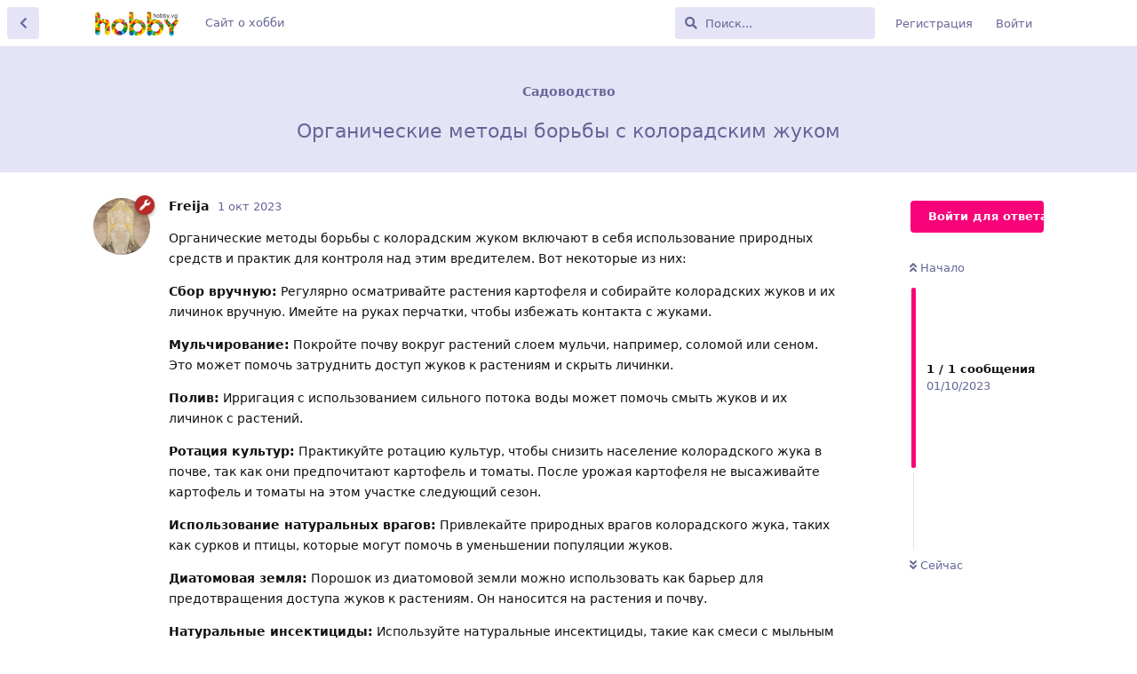

--- FILE ---
content_type: text/html; charset=utf-8
request_url: https://forum.hobby.vg/d/273-organicheskie-metody-borby-s-koloradskim-zhukom
body_size: 7563
content:
<!doctype html>
<html  dir="ltr"        lang="ru" >
    <head>
        <meta charset="utf-8">
        <title>Органические методы борьбы с колорадским жуком  - Форум о хобби и увлечениях</title>

        <link rel="stylesheet" href="https://forum.hobby.vg/assets/forum.css?v=fcf38982">
<link rel="stylesheet" href="https://forum.hobby.vg/assets/forum-ru.css?v=eb02e2da">
<link rel="canonical" href="https://forum.hobby.vg/d/273-organicheskie-metody-borby-s-koloradskim-zhukom">
<link rel="preload" href="https://forum.hobby.vg/assets/forum.css?v=fcf38982" as="style">
<link rel="preload" href="https://forum.hobby.vg/assets/forum-ru.css?v=eb02e2da" as="style">
<link rel="preload" href="https://forum.hobby.vg/assets/forum.js?v=fa51d0e1" as="script">
<link rel="preload" href="https://forum.hobby.vg/assets/forum-ru.js?v=aed15ae0" as="script">
<link rel="preload" href="https://forum.hobby.vg/assets/fonts/fa-solid-900.woff2" as="font" type="font/woff2" crossorigin="">
<link rel="preload" href="https://forum.hobby.vg/assets/fonts/fa-regular-400.woff2" as="font" type="font/woff2" crossorigin="">
<meta name="viewport" content="width=device-width, initial-scale=1, maximum-scale=1, minimum-scale=1">
<meta name="description" content="Органические методы борьбы с колорадским жуком включают в себя использование природных средств и практик для контроля над этим вредителем. Вот некоторые из н...">
<meta name="theme-color" content="#f70279">
<meta name="application-name" content="Форум о хобби и увлечениях">
<meta name="robots" content="index, follow">
<meta name="twitter:card" content="summary_large_image">
<meta name="twitter:image" content="https://forum.hobby.vg/assets/logo-ztnu8rda.png">
<meta name="twitter:title" content="Органические методы борьбы с колорадским жуком ">
<meta name="twitter:description" content="Органические методы борьбы с колорадским жуком включают в себя использование природных средств и практик для контроля над этим вредителем. Вот некоторые из н...">
<meta name="article:published_time" content="2023-10-01T04:42:25+00:00">
<meta name="article:updated_time" content="2023-10-01T04:42:25+00:00">
<meta name="twitter:url" content="https://forum.hobby.vg/d/273-organicheskie-metody-borby-s-koloradskim-zhukom">
<link rel="shortcut icon" href="https://forum.hobby.vg/assets/favicon-arqxupku.png">
<meta property="og:site_name" content="Форум о хобби и увлечениях">
<meta property="og:type" content="article">
<meta property="og:image" content="https://forum.hobby.vg/assets/logo-ztnu8rda.png">
<meta property="og:title" content="Органические методы борьбы с колорадским жуком ">
<meta property="og:description" content="Органические методы борьбы с колорадским жуком включают в себя использование природных средств и практик для контроля над этим вредителем. Вот некоторые из н...">
<meta property="og:url" content="https://forum.hobby.vg/d/273-organicheskie-metody-borby-s-koloradskim-zhukom">
<script type="application/ld+json">[{"@context":"http:\/\/schema.org","@type":"DiscussionForumPosting","publisher":{"@type":"Organization","name":"\u0424\u043e\u0440\u0443\u043c \u043e \u0445\u043e\u0431\u0431\u0438 \u0438 \u0443\u0432\u043b\u0435\u0447\u0435\u043d\u0438\u044f\u0445","url":"https:\/\/forum.hobby.vg","description":"\u041e\u0431\u0441\u0443\u0436\u0434\u0430\u0435\u043c \u0445\u043e\u0431\u0431\u0438 \u0434\u043b\u044f \u0432\u0437\u0440\u043e\u0441\u043b\u044b\u0445 \u0438 \u0434\u0435\u0442\u0435\u0439 \u0432 \u0441\u043e\u043e\u0431\u0449\u0435\u0441\u0442\u0432\u0435 \u0443\u0432\u043b\u0435\u0447\u0435\u043d\u043d\u044b\u0445 \u043b\u044e\u0434\u0435\u0439.","logo":"https:\/\/forum.hobby.vg\/assets\/logo-ztnu8rda.png"},"image":"https:\/\/forum.hobby.vg\/assets\/logo-ztnu8rda.png","description":"\u041e\u0440\u0433\u0430\u043d\u0438\u0447\u0435\u0441\u043a\u0438\u0435 \u043c\u0435\u0442\u043e\u0434\u044b \u0431\u043e\u0440\u044c\u0431\u044b \u0441 \u043a\u043e\u043b\u043e\u0440\u0430\u0434\u0441\u043a\u0438\u043c \u0436\u0443\u043a\u043e\u043c \u0432\u043a\u043b\u044e\u0447\u0430\u044e\u0442 \u0432 \u0441\u0435\u0431\u044f \u0438\u0441\u043f\u043e\u043b\u044c\u0437\u043e\u0432\u0430\u043d\u0438\u0435 \u043f\u0440\u0438\u0440\u043e\u0434\u043d\u044b\u0445 \u0441\u0440\u0435\u0434\u0441\u0442\u0432 \u0438 \u043f\u0440\u0430\u043a\u0442\u0438\u043a \u0434\u043b\u044f \u043a\u043e\u043d\u0442\u0440\u043e\u043b\u044f \u043d\u0430\u0434 \u044d\u0442\u0438\u043c \u0432\u0440\u0435\u0434\u0438\u0442\u0435\u043b\u0435\u043c. \u0412\u043e\u0442 \u043d\u0435\u043a\u043e\u0442\u043e\u0440\u044b\u0435 \u0438\u0437 \u043d...","datePublished":"2023-10-01T04:42:25+00:00","dateModified":"2023-10-01T04:42:25+00:00","url":"https:\/\/forum.hobby.vg\/d\/273-organicheskie-metody-borby-s-koloradskim-zhukom","author":{"@type":"Person","name":"Freija","url":"https:\/\/forum.hobby.vg\/u\/Freija"}},{"@context":"http:\/\/schema.org","@type":"BreadcrumbList","itemListElement":[{"@type":"ListItem","position":1,"item":{"@type":"Thing","@id":"https:\/\/forum.hobby.vg\/t\/sadovodstvo","name":"\u0421\u0430\u0434\u043e\u0432\u043e\u0434\u0441\u0442\u0432\u043e","url":"https:\/\/forum.hobby.vg\/t\/sadovodstvo"}}],"itemListOrder":"ItemListUnordered","numberOfItems":1},{"@context":"http:\/\/schema.org","@type":"WebSite","url":"https:\/\/forum.hobby.vg\/","potentialAction":{"@type":"SearchAction","target":"https:\/\/forum.hobby.vg\/?q={search_term_string}","query-input":"required name=search_term_string"}}]</script>
<!-- Global Site Tag (gtag.js) - Google Analytics -->
<script async src="https://www.googletagmanager.com/gtag/js?id=G-LXT7N3QD6K"></script>
<script>
    window.dataLayer = window.dataLayer || [];
    function gtag(){dataLayer.push(arguments);}
    gtag('js', new Date());
</script>

    </head>

    <body>
        <div id="app" class="App">

    <div id="app-navigation" class="App-navigation"></div>

    <div id="drawer" class="App-drawer">

        <header id="header" class="App-header">
            <div id="header-navigation" class="Header-navigation"></div>
            <div class="container">
                <div class="Header-title">
                    <a href="https://forum.hobby.vg" id="home-link">
                                                    <img src="https://forum.hobby.vg/assets/logo-ztnu8rda.png" alt="Форум о хобби и увлечениях" class="Header-logo">
                                            </a>
                </div>
                <div id="header-primary" class="Header-primary"></div>
                <div id="header-secondary" class="Header-secondary"></div>
            </div>
        </header>

    </div>

    <main class="App-content">
        <div id="content"></div>

        <div id="flarum-loading" style="display: none">
    Загрузка...
</div>

<noscript>
    <div class="Alert">
        <div class="container">
            Этот сайт лучше всего просматривать в современном браузере с включённым JavaScript.
        </div>
    </div>
</noscript>

<div id="flarum-loading-error" style="display: none">
    <div class="Alert">
        <div class="container">
            Что-то пошло не так при попытке загрузить полную версию этого сайта. Попробуйте обновить страницу с удалением кэша браузера (CTRL+F5) для решения этой проблемы.
        </div>
    </div>
</div>

<noscript id="flarum-content">
    <div class="container">
    <h1>Органические методы борьбы с колорадским жуком </h1>

    <div>
                    <article>
                                <div class="PostUser"><h3 class="PostUser-name">Freija</h3></div>
                <div class="Post-body">
                    <p>Органические методы борьбы с колорадским жуком включают в себя использование природных средств и практик для контроля над этим вредителем. Вот некоторые из них:</p>

<p><strong>Сбор вручную:</strong> Регулярно осматривайте растения картофеля и собирайте колорадских жуков и их личинок вручную. Имейте на руках перчатки, чтобы избежать контакта с жуками.</p>

<p><strong>Мульчирование:</strong> Покройте почву вокруг растений слоем мульчи, например, соломой или сеном. Это может помочь затруднить доступ жуков к растениям и скрыть личинки.</p>

<p><strong>Полив:</strong> Ирригация с использованием сильного потока воды может помочь смыть жуков и их личинок с растений.</p>

<p><strong>Ротация культур:</strong> Практикуйте ротацию культур, чтобы снизить население колорадского жука в почве, так как они предпочитают картофель и томаты. После урожая картофеля не высаживайте картофель и томаты на этом участке следующий сезон.</p>

<p><strong>Использование натуральных врагов:</strong> Привлекайте природных врагов колорадского жука, таких как сурков и птицы, которые могут помочь в уменьшении популяции жуков.</p>

<p><strong>Диатомовая земля:</strong> Порошок из диатомовой земли можно использовать как барьер для предотвращения доступа жуков к растениям. Он наносится на растения и почву.</p>

<p><strong>Натуральные инсектициды:</strong> Используйте натуральные инсектициды, такие как смеси с мыльным раствором и водой или пиретрум, для обработки растений.</p>

<p><strong>Садовая сетка:</strong> Укройте растения картофеля садовой сеткой или специальными материалами, чтобы предотвратить доступ жуков.</p>

<p>Комбинация этих методов может помочь вам управлять популяцией колорадского жука органическим способом и защитить ваши растения от повреждений.</p>
                </div>
            </article>

            <hr>
            </div>

    
    </div>

</noscript>


        <div class="App-composer">
            <div class="container">
                <div id="composer"></div>
            </div>
        </div>
    </main>

</div>




        <div id="modal"></div>
        <div id="alerts"></div>

        <script>
            document.getElementById('flarum-loading').style.display = 'block';
            var flarum = {extensions: {}};
        </script>

        <script src="https://forum.hobby.vg/assets/forum.js?v=fa51d0e1"></script>
<script src="https://forum.hobby.vg/assets/forum-ru.js?v=aed15ae0"></script>

        <script id="flarum-json-payload" type="application/json">{"resources":[{"type":"forums","id":"1","attributes":{"title":"\u0424\u043e\u0440\u0443\u043c \u043e \u0445\u043e\u0431\u0431\u0438 \u0438 \u0443\u0432\u043b\u0435\u0447\u0435\u043d\u0438\u044f\u0445","description":"\u041e\u0431\u0441\u0443\u0436\u0434\u0430\u0435\u043c \u0445\u043e\u0431\u0431\u0438 \u0434\u043b\u044f \u0432\u0437\u0440\u043e\u0441\u043b\u044b\u0445 \u0438 \u0434\u0435\u0442\u0435\u0439 \u0432 \u0441\u043e\u043e\u0431\u0449\u0435\u0441\u0442\u0432\u0435 \u0443\u0432\u043b\u0435\u0447\u0435\u043d\u043d\u044b\u0445 \u043b\u044e\u0434\u0435\u0439.","showLanguageSelector":false,"baseUrl":"https:\/\/forum.hobby.vg","basePath":"","baseOrigin":"https:\/\/forum.hobby.vg","debug":false,"apiUrl":"https:\/\/forum.hobby.vg\/api","welcomeTitle":"","welcomeMessage":"","themePrimaryColor":"#f70279","themeSecondaryColor":"#6464d9","logoUrl":"https:\/\/forum.hobby.vg\/assets\/logo-ztnu8rda.png","faviconUrl":"https:\/\/forum.hobby.vg\/assets\/favicon-arqxupku.png","headerHtml":"","footerHtml":"","allowSignUp":true,"defaultRoute":"\/all","canViewForum":true,"canStartDiscussion":false,"canSearchUsers":false,"canCreateAccessToken":false,"canModerateAccessTokens":false,"assetsBaseUrl":"https:\/\/forum.hobby.vg\/assets","canViewFlags":false,"guidelinesUrl":null,"canBypassTagCounts":false,"minPrimaryTags":"1","maxPrimaryTags":"1","minSecondaryTags":"0","maxSecondaryTags":"3","canConfigureSeo":false,"canMovePosts":false,"embedVideoDash":false,"embedVideoFlv":false,"embedVideoHls":false,"embedVideoShaka":false,"embedVideoWebTorrent":false,"embedVideoAirplay":false,"embedVideoHotkey":false,"embedVideoQualitySwitching":false,"embedVideoTheme":"","embedVideoLogo":"","embedVideoLang":"en","embedVideoModal":false,"toggleFilter":"0","abbrNumber":"1","showViewList":"0","showFooterViewList":"0","imgur-upload.client-id":null,"imgur-upload.hide-markdown-image":null,"imgur-upload.embed-type":null,"imgur-upload.allow-paste":null,"fof-merge-discussions.search_limit":4,"fof-best-answer.show_max_lines":0,"showTagsInSearchResults":true,"removeSolutionResultsFromMainSearch":false,"solutionSearchEnabled":true,"canSelectBestAnswerOwnPost":false,"useAlternativeBestAnswerUi":false,"showBestAnswerFilterUi":true,"bestAnswerDiscussionSidebarJumpButton":false,"allowUsernameMentionFormat":true,"clarkwinkelmannAuthorChangeCanEditUser":false,"clarkwinkelmannAuthorChangeCanEditDate":false,"askvortsov-checklist.cross_out_completed_items":true,"categories.keepTagsNav":false,"categories.fullPageDesktop":false,"categories.compactMobile":false,"categories.parentRemoveIcon":false,"categories.parentRemoveDescription":false,"categories.parentRemoveStats":false,"categories.parentRemoveLastDiscussion":false,"categories.childBareIcon":false,"afrux-forum-widgets-core.config":[],"afrux-forum-widgets-core.preferDataWithInitialLoad":false},"relationships":{"groups":{"data":[{"type":"groups","id":"1"},{"type":"groups","id":"2"},{"type":"groups","id":"3"}]},"tags":{"data":[{"type":"tags","id":"1"},{"type":"tags","id":"2"},{"type":"tags","id":"8"},{"type":"tags","id":"11"},{"type":"tags","id":"13"},{"type":"tags","id":"16"}]},"links":{"data":[{"type":"links","id":"1"}]}}},{"type":"groups","id":"1","attributes":{"nameSingular":"\u0410\u0434\u043c\u0438\u043d","namePlural":"\u0410\u0434\u043c\u0438\u043d\u044b","color":"#B72A2A","icon":"fas fa-wrench","isHidden":0}},{"type":"groups","id":"2","attributes":{"nameSingular":"\u0413\u043e\u0441\u0442\u044c","namePlural":"\u0413\u043e\u0441\u0442\u0438","color":null,"icon":null,"isHidden":0}},{"type":"groups","id":"3","attributes":{"nameSingular":"\u041f\u043e\u043b\u044c\u0437\u043e\u0432\u0430\u0442\u0435\u043b\u044c","namePlural":"\u041f\u043e\u043b\u044c\u0437\u043e\u0432\u0430\u0442\u0435\u043b\u0438","color":null,"icon":null,"isHidden":0}},{"type":"tags","id":"1","attributes":{"name":"\u041e\u0431\u044a\u044f\u0432\u043b\u0435\u043d\u0438\u044f","description":"","slug":"obyavleniya","color":"#ff0087","backgroundUrl":null,"backgroundMode":null,"icon":"fas fa-bullhorn","discussionCount":0,"position":0,"defaultSort":null,"isChild":false,"isHidden":false,"lastPostedAt":null,"canStartDiscussion":false,"canAddToDiscussion":false,"isQnA":false,"reminders":false,"postCount":0}},{"type":"tags","id":"2","attributes":{"name":"\u0425\u0435\u043d\u0434\u043c\u0435\u0439\u0434","description":"\u041d\u0430\u0448 \u0445\u0435\u043d\u0434\u043c\u0435\u0439\u0434 \u0444\u043e\u0440\u0443\u043c - \u044d\u0442\u043e \u0443\u043d\u0438\u043a\u0430\u043b\u044c\u043d\u043e\u0435 \u0441\u043e\u043e\u0431\u0449\u0435\u0441\u0442\u0432\u043e \u0434\u043b\u044f \u043b\u044e\u0431\u0438\u0442\u0435\u043b\u0435\u0439 \u0438\u0437\u0434\u0435\u043b\u0438\u0439 \u0440\u0443\u0447\u043d\u043e\u0439 \u0440\u0430\u0431\u043e\u0442\u044b, \u043c\u0430\u0441\u0442\u0435\u0440\u043e\u0432 \u0438 \u0446\u0435\u043d\u0438\u0442\u0435\u043b\u0435\u0439 \u0430\u043a\u0441\u0435\u0441\u0441\u0443\u0430\u0440\u043e\u0432 \u0441\u0434\u0435\u043b\u0430\u043d\u043d\u044b\u0445 \u0441\u0432\u043e\u0438\u043c\u0438.","slug":"hendmejd","color":"","backgroundUrl":null,"backgroundMode":null,"icon":"","discussionCount":89,"position":1,"defaultSort":null,"isChild":false,"isHidden":false,"lastPostedAt":"2024-02-14T16:20:37+00:00","canStartDiscussion":false,"canAddToDiscussion":false,"isQnA":false,"reminders":false,"postCount":116}},{"type":"tags","id":"8","attributes":{"name":"\u041f\u0440\u043e\u0433\u0440\u0430\u043c\u043c\u0438\u0440\u043e\u0432\u0430\u043d\u0438\u0435","description":"","slug":"programmirovanie","color":"","backgroundUrl":null,"backgroundMode":null,"icon":"","discussionCount":136,"position":2,"defaultSort":null,"isChild":false,"isHidden":false,"lastPostedAt":"2025-02-14T19:48:37+00:00","canStartDiscussion":false,"canAddToDiscussion":false,"isQnA":false,"reminders":false,"postCount":164}},{"type":"tags","id":"11","attributes":{"name":"\u041e\u0431\u0440\u0430\u0442\u043d\u0430\u044f \u0441\u0432\u044f\u0437\u044c","description":"\u041e\u0431\u0441\u0443\u0436\u0434\u0435\u043d\u0438\u0435 \u044d\u0442\u043e\u0433\u043e \u0444\u043e\u0440\u0443\u043c\u0430: \u0441\u0442\u0440\u0443\u043a\u0442\u0443\u0440\u0430 \u0438 \u0440\u0430\u0441\u043f\u043e\u043b\u043e\u0436\u0435\u043d\u0438\u0435 \u043c\u0430\u0442\u0435\u0440\u0438\u0430\u043b\u043e\u0432, \u0438\u0434\u0435\u0438 \u0432\u043e\u0437\u043c\u043e\u0436\u043d\u044b\u0445 \u0443\u043b\u0443\u0447\u0448\u0435\u043d\u0438\u0439 \u0432 \u0435\u0433\u043e \u0440\u0430\u0431\u043e\u0442\u0435, \u0430\u043d\u043e\u043d\u0441\u044b \u0438\u0437\u043c\u0435\u043d\u0435\u043d\u0438\u0439 \u043d\u0430 \u0444\u043e\u0440\u0443\u043c\u0435.","slug":"obratnaya-svyaz","color":"","backgroundUrl":null,"backgroundMode":null,"icon":"","discussionCount":0,"position":3,"defaultSort":null,"isChild":false,"isHidden":false,"lastPostedAt":null,"canStartDiscussion":false,"canAddToDiscussion":false,"isQnA":false,"reminders":false,"postCount":0}},{"type":"tags","id":"13","attributes":{"name":"\u041c\u0438\u043a\u0441","description":"","slug":"mixx","color":"","backgroundUrl":null,"backgroundMode":null,"icon":"","discussionCount":44,"position":5,"defaultSort":null,"isChild":false,"isHidden":false,"lastPostedAt":"2024-02-12T18:43:43+00:00","canStartDiscussion":false,"canAddToDiscussion":false,"isQnA":false,"reminders":false,"postCount":86}},{"type":"tags","id":"16","attributes":{"name":"\u0417\u0434\u043e\u0440\u043e\u0432\u044c\u0435","description":"\u0417\u0434\u043e\u0440\u043e\u0432\u044b\u0439 \u043e\u0431\u0440\u0430\u0437 \u0436\u0438\u0437\u043d\u0438 \u043a\u0430\u043a \u0445\u043e\u0431\u0431\u0438.","slug":"healthy","color":"","backgroundUrl":null,"backgroundMode":null,"icon":"","discussionCount":4,"position":4,"defaultSort":null,"isChild":false,"isHidden":false,"lastPostedAt":"2023-12-14T10:12:21+00:00","canStartDiscussion":false,"canAddToDiscussion":false,"isQnA":false,"reminders":false,"postCount":7}},{"type":"links","id":"1","attributes":{"id":1,"title":"\u0421\u0430\u0439\u0442 \u043e \u0445\u043e\u0431\u0431\u0438","icon":"","url":"https:\/\/hobby.vg\/","position":null,"isInternal":false,"isNewtab":true,"useRelMe":false,"isChild":false}}],"session":{"userId":0,"csrfToken":"h1vOvUeO6A8nU3DNPCT9xIpIZfTCxhUq3UEaJD39"},"locales":{"ru":"\u0420\u0443\u0441\u0441\u043a\u0438\u0439"},"locale":"ru","googleTrackingCode":"G-LXT7N3QD6K","apiDocument":{"data":{"type":"discussions","id":"273","attributes":{"title":"\u041e\u0440\u0433\u0430\u043d\u0438\u0447\u0435\u0441\u043a\u0438\u0435 \u043c\u0435\u0442\u043e\u0434\u044b \u0431\u043e\u0440\u044c\u0431\u044b \u0441 \u043a\u043e\u043b\u043e\u0440\u0430\u0434\u0441\u043a\u0438\u043c \u0436\u0443\u043a\u043e\u043c ","slug":"273-organicheskie-metody-borby-s-koloradskim-zhukom","commentCount":1,"participantCount":1,"createdAt":"2023-10-01T04:42:25+00:00","lastPostedAt":"2023-10-01T04:42:25+00:00","lastPostNumber":1,"canReply":false,"canRename":false,"canDelete":false,"canHide":false,"isApproved":true,"hasBestAnswer":false,"bestAnswerSetAt":null,"canTag":false,"isFirstMoved":false,"canNearataEmbedVideoView":false,"canReset":false,"viewCount":220,"canViewNumber":false,"canSplit":false,"canMerge":false,"canSelectBestAnswer":false,"subscription":null,"isSticky":false,"canSticky":false,"isLocked":false,"canLock":false},"relationships":{"user":{"data":{"type":"users","id":"3"}},"posts":{"data":[{"type":"posts","id":"415"}]},"tags":{"data":[{"type":"tags","id":"4"}]},"seoMeta":{"data":{"type":"seoMeta","id":"316"}},"uniqueViews":{"data":[{"type":"discussionviews","id":"8713"}]},"latestViews":{"data":[{"type":"discussionviews","id":"93318"},{"type":"discussionviews","id":"92717"},{"type":"discussionviews","id":"92452"},{"type":"discussionviews","id":"92104"},{"type":"discussionviews","id":"91628"}]}}},"included":[{"type":"users","id":"3","attributes":{"username":"Freija","displayName":"Freija","avatarUrl":"https:\/\/forum.hobby.vg\/assets\/avatars\/oXtzSXjyahIwld2g.png","slug":"Freija","joinTime":"2022-09-27T16:22:41+00:00","discussionCount":137,"commentCount":175,"canEdit":false,"canEditCredentials":false,"canEditGroups":false,"canDelete":false,"lastSeenAt":"2024-09-26T19:42:21+00:00","bestAnswerCount":0,"canSuspend":false},"relationships":{"groups":{"data":[{"type":"groups","id":"1"}]}}},{"type":"posts","id":"415","attributes":{"number":1,"createdAt":"2023-10-01T04:42:25+00:00","contentType":"comment","contentHtml":"\u003Cp\u003E\u041e\u0440\u0433\u0430\u043d\u0438\u0447\u0435\u0441\u043a\u0438\u0435 \u043c\u0435\u0442\u043e\u0434\u044b \u0431\u043e\u0440\u044c\u0431\u044b \u0441 \u043a\u043e\u043b\u043e\u0440\u0430\u0434\u0441\u043a\u0438\u043c \u0436\u0443\u043a\u043e\u043c \u0432\u043a\u043b\u044e\u0447\u0430\u044e\u0442 \u0432 \u0441\u0435\u0431\u044f \u0438\u0441\u043f\u043e\u043b\u044c\u0437\u043e\u0432\u0430\u043d\u0438\u0435 \u043f\u0440\u0438\u0440\u043e\u0434\u043d\u044b\u0445 \u0441\u0440\u0435\u0434\u0441\u0442\u0432 \u0438 \u043f\u0440\u0430\u043a\u0442\u0438\u043a \u0434\u043b\u044f \u043a\u043e\u043d\u0442\u0440\u043e\u043b\u044f \u043d\u0430\u0434 \u044d\u0442\u0438\u043c \u0432\u0440\u0435\u0434\u0438\u0442\u0435\u043b\u0435\u043c. \u0412\u043e\u0442 \u043d\u0435\u043a\u043e\u0442\u043e\u0440\u044b\u0435 \u0438\u0437 \u043d\u0438\u0445:\u003C\/p\u003E\n\n\u003Cp\u003E\u003Cstrong\u003E\u0421\u0431\u043e\u0440 \u0432\u0440\u0443\u0447\u043d\u0443\u044e:\u003C\/strong\u003E \u0420\u0435\u0433\u0443\u043b\u044f\u0440\u043d\u043e \u043e\u0441\u043c\u0430\u0442\u0440\u0438\u0432\u0430\u0439\u0442\u0435 \u0440\u0430\u0441\u0442\u0435\u043d\u0438\u044f \u043a\u0430\u0440\u0442\u043e\u0444\u0435\u043b\u044f \u0438 \u0441\u043e\u0431\u0438\u0440\u0430\u0439\u0442\u0435 \u043a\u043e\u043b\u043e\u0440\u0430\u0434\u0441\u043a\u0438\u0445 \u0436\u0443\u043a\u043e\u0432 \u0438 \u0438\u0445 \u043b\u0438\u0447\u0438\u043d\u043e\u043a \u0432\u0440\u0443\u0447\u043d\u0443\u044e. \u0418\u043c\u0435\u0439\u0442\u0435 \u043d\u0430 \u0440\u0443\u043a\u0430\u0445 \u043f\u0435\u0440\u0447\u0430\u0442\u043a\u0438, \u0447\u0442\u043e\u0431\u044b \u0438\u0437\u0431\u0435\u0436\u0430\u0442\u044c \u043a\u043e\u043d\u0442\u0430\u043a\u0442\u0430 \u0441 \u0436\u0443\u043a\u0430\u043c\u0438.\u003C\/p\u003E\n\n\u003Cp\u003E\u003Cstrong\u003E\u041c\u0443\u043b\u044c\u0447\u0438\u0440\u043e\u0432\u0430\u043d\u0438\u0435:\u003C\/strong\u003E \u041f\u043e\u043a\u0440\u043e\u0439\u0442\u0435 \u043f\u043e\u0447\u0432\u0443 \u0432\u043e\u043a\u0440\u0443\u0433 \u0440\u0430\u0441\u0442\u0435\u043d\u0438\u0439 \u0441\u043b\u043e\u0435\u043c \u043c\u0443\u043b\u044c\u0447\u0438, \u043d\u0430\u043f\u0440\u0438\u043c\u0435\u0440, \u0441\u043e\u043b\u043e\u043c\u043e\u0439 \u0438\u043b\u0438 \u0441\u0435\u043d\u043e\u043c. \u042d\u0442\u043e \u043c\u043e\u0436\u0435\u0442 \u043f\u043e\u043c\u043e\u0447\u044c \u0437\u0430\u0442\u0440\u0443\u0434\u043d\u0438\u0442\u044c \u0434\u043e\u0441\u0442\u0443\u043f \u0436\u0443\u043a\u043e\u0432 \u043a \u0440\u0430\u0441\u0442\u0435\u043d\u0438\u044f\u043c \u0438 \u0441\u043a\u0440\u044b\u0442\u044c \u043b\u0438\u0447\u0438\u043d\u043a\u0438.\u003C\/p\u003E\n\n\u003Cp\u003E\u003Cstrong\u003E\u041f\u043e\u043b\u0438\u0432:\u003C\/strong\u003E \u0418\u0440\u0440\u0438\u0433\u0430\u0446\u0438\u044f \u0441 \u0438\u0441\u043f\u043e\u043b\u044c\u0437\u043e\u0432\u0430\u043d\u0438\u0435\u043c \u0441\u0438\u043b\u044c\u043d\u043e\u0433\u043e \u043f\u043e\u0442\u043e\u043a\u0430 \u0432\u043e\u0434\u044b \u043c\u043e\u0436\u0435\u0442 \u043f\u043e\u043c\u043e\u0447\u044c \u0441\u043c\u044b\u0442\u044c \u0436\u0443\u043a\u043e\u0432 \u0438 \u0438\u0445 \u043b\u0438\u0447\u0438\u043d\u043e\u043a \u0441 \u0440\u0430\u0441\u0442\u0435\u043d\u0438\u0439.\u003C\/p\u003E\n\n\u003Cp\u003E\u003Cstrong\u003E\u0420\u043e\u0442\u0430\u0446\u0438\u044f \u043a\u0443\u043b\u044c\u0442\u0443\u0440:\u003C\/strong\u003E \u041f\u0440\u0430\u043a\u0442\u0438\u043a\u0443\u0439\u0442\u0435 \u0440\u043e\u0442\u0430\u0446\u0438\u044e \u043a\u0443\u043b\u044c\u0442\u0443\u0440, \u0447\u0442\u043e\u0431\u044b \u0441\u043d\u0438\u0437\u0438\u0442\u044c \u043d\u0430\u0441\u0435\u043b\u0435\u043d\u0438\u0435 \u043a\u043e\u043b\u043e\u0440\u0430\u0434\u0441\u043a\u043e\u0433\u043e \u0436\u0443\u043a\u0430 \u0432 \u043f\u043e\u0447\u0432\u0435, \u0442\u0430\u043a \u043a\u0430\u043a \u043e\u043d\u0438 \u043f\u0440\u0435\u0434\u043f\u043e\u0447\u0438\u0442\u0430\u044e\u0442 \u043a\u0430\u0440\u0442\u043e\u0444\u0435\u043b\u044c \u0438 \u0442\u043e\u043c\u0430\u0442\u044b. \u041f\u043e\u0441\u043b\u0435 \u0443\u0440\u043e\u0436\u0430\u044f \u043a\u0430\u0440\u0442\u043e\u0444\u0435\u043b\u044f \u043d\u0435 \u0432\u044b\u0441\u0430\u0436\u0438\u0432\u0430\u0439\u0442\u0435 \u043a\u0430\u0440\u0442\u043e\u0444\u0435\u043b\u044c \u0438 \u0442\u043e\u043c\u0430\u0442\u044b \u043d\u0430 \u044d\u0442\u043e\u043c \u0443\u0447\u0430\u0441\u0442\u043a\u0435 \u0441\u043b\u0435\u0434\u0443\u044e\u0449\u0438\u0439 \u0441\u0435\u0437\u043e\u043d.\u003C\/p\u003E\n\n\u003Cp\u003E\u003Cstrong\u003E\u0418\u0441\u043f\u043e\u043b\u044c\u0437\u043e\u0432\u0430\u043d\u0438\u0435 \u043d\u0430\u0442\u0443\u0440\u0430\u043b\u044c\u043d\u044b\u0445 \u0432\u0440\u0430\u0433\u043e\u0432:\u003C\/strong\u003E \u041f\u0440\u0438\u0432\u043b\u0435\u043a\u0430\u0439\u0442\u0435 \u043f\u0440\u0438\u0440\u043e\u0434\u043d\u044b\u0445 \u0432\u0440\u0430\u0433\u043e\u0432 \u043a\u043e\u043b\u043e\u0440\u0430\u0434\u0441\u043a\u043e\u0433\u043e \u0436\u0443\u043a\u0430, \u0442\u0430\u043a\u0438\u0445 \u043a\u0430\u043a \u0441\u0443\u0440\u043a\u043e\u0432 \u0438 \u043f\u0442\u0438\u0446\u044b, \u043a\u043e\u0442\u043e\u0440\u044b\u0435 \u043c\u043e\u0433\u0443\u0442 \u043f\u043e\u043c\u043e\u0447\u044c \u0432 \u0443\u043c\u0435\u043d\u044c\u0448\u0435\u043d\u0438\u0438 \u043f\u043e\u043f\u0443\u043b\u044f\u0446\u0438\u0438 \u0436\u0443\u043a\u043e\u0432.\u003C\/p\u003E\n\n\u003Cp\u003E\u003Cstrong\u003E\u0414\u0438\u0430\u0442\u043e\u043c\u043e\u0432\u0430\u044f \u0437\u0435\u043c\u043b\u044f:\u003C\/strong\u003E \u041f\u043e\u0440\u043e\u0448\u043e\u043a \u0438\u0437 \u0434\u0438\u0430\u0442\u043e\u043c\u043e\u0432\u043e\u0439 \u0437\u0435\u043c\u043b\u0438 \u043c\u043e\u0436\u043d\u043e \u0438\u0441\u043f\u043e\u043b\u044c\u0437\u043e\u0432\u0430\u0442\u044c \u043a\u0430\u043a \u0431\u0430\u0440\u044c\u0435\u0440 \u0434\u043b\u044f \u043f\u0440\u0435\u0434\u043e\u0442\u0432\u0440\u0430\u0449\u0435\u043d\u0438\u044f \u0434\u043e\u0441\u0442\u0443\u043f\u0430 \u0436\u0443\u043a\u043e\u0432 \u043a \u0440\u0430\u0441\u0442\u0435\u043d\u0438\u044f\u043c. \u041e\u043d \u043d\u0430\u043d\u043e\u0441\u0438\u0442\u0441\u044f \u043d\u0430 \u0440\u0430\u0441\u0442\u0435\u043d\u0438\u044f \u0438 \u043f\u043e\u0447\u0432\u0443.\u003C\/p\u003E\n\n\u003Cp\u003E\u003Cstrong\u003E\u041d\u0430\u0442\u0443\u0440\u0430\u043b\u044c\u043d\u044b\u0435 \u0438\u043d\u0441\u0435\u043a\u0442\u0438\u0446\u0438\u0434\u044b:\u003C\/strong\u003E \u0418\u0441\u043f\u043e\u043b\u044c\u0437\u0443\u0439\u0442\u0435 \u043d\u0430\u0442\u0443\u0440\u0430\u043b\u044c\u043d\u044b\u0435 \u0438\u043d\u0441\u0435\u043a\u0442\u0438\u0446\u0438\u0434\u044b, \u0442\u0430\u043a\u0438\u0435 \u043a\u0430\u043a \u0441\u043c\u0435\u0441\u0438 \u0441 \u043c\u044b\u043b\u044c\u043d\u044b\u043c \u0440\u0430\u0441\u0442\u0432\u043e\u0440\u043e\u043c \u0438 \u0432\u043e\u0434\u043e\u0439 \u0438\u043b\u0438 \u043f\u0438\u0440\u0435\u0442\u0440\u0443\u043c, \u0434\u043b\u044f \u043e\u0431\u0440\u0430\u0431\u043e\u0442\u043a\u0438 \u0440\u0430\u0441\u0442\u0435\u043d\u0438\u0439.\u003C\/p\u003E\n\n\u003Cp\u003E\u003Cstrong\u003E\u0421\u0430\u0434\u043e\u0432\u0430\u044f \u0441\u0435\u0442\u043a\u0430:\u003C\/strong\u003E \u0423\u043a\u0440\u043e\u0439\u0442\u0435 \u0440\u0430\u0441\u0442\u0435\u043d\u0438\u044f \u043a\u0430\u0440\u0442\u043e\u0444\u0435\u043b\u044f \u0441\u0430\u0434\u043e\u0432\u043e\u0439 \u0441\u0435\u0442\u043a\u043e\u0439 \u0438\u043b\u0438 \u0441\u043f\u0435\u0446\u0438\u0430\u043b\u044c\u043d\u044b\u043c\u0438 \u043c\u0430\u0442\u0435\u0440\u0438\u0430\u043b\u0430\u043c\u0438, \u0447\u0442\u043e\u0431\u044b \u043f\u0440\u0435\u0434\u043e\u0442\u0432\u0440\u0430\u0442\u0438\u0442\u044c \u0434\u043e\u0441\u0442\u0443\u043f \u0436\u0443\u043a\u043e\u0432.\u003C\/p\u003E\n\n\u003Cp\u003E\u041a\u043e\u043c\u0431\u0438\u043d\u0430\u0446\u0438\u044f \u044d\u0442\u0438\u0445 \u043c\u0435\u0442\u043e\u0434\u043e\u0432 \u043c\u043e\u0436\u0435\u0442 \u043f\u043e\u043c\u043e\u0447\u044c \u0432\u0430\u043c \u0443\u043f\u0440\u0430\u0432\u043b\u044f\u0442\u044c \u043f\u043e\u043f\u0443\u043b\u044f\u0446\u0438\u0435\u0439 \u043a\u043e\u043b\u043e\u0440\u0430\u0434\u0441\u043a\u043e\u0433\u043e \u0436\u0443\u043a\u0430 \u043e\u0440\u0433\u0430\u043d\u0438\u0447\u0435\u0441\u043a\u0438\u043c \u0441\u043f\u043e\u0441\u043e\u0431\u043e\u043c \u0438 \u0437\u0430\u0449\u0438\u0442\u0438\u0442\u044c \u0432\u0430\u0448\u0438 \u0440\u0430\u0441\u0442\u0435\u043d\u0438\u044f \u043e\u0442 \u043f\u043e\u0432\u0440\u0435\u0436\u0434\u0435\u043d\u0438\u0439.\u003C\/p\u003E","renderFailed":false,"canEdit":false,"canDelete":false,"canHide":false,"mentionedByCount":0,"canFlag":false,"isApproved":true,"canApprove":false,"canLike":false,"likesCount":0},"relationships":{"discussion":{"data":{"type":"discussions","id":"273"}},"user":{"data":{"type":"users","id":"3"}},"mentionedBy":{"data":[]},"likes":{"data":[]}}},{"type":"groups","id":"1","attributes":{"nameSingular":"\u0410\u0434\u043c\u0438\u043d","namePlural":"\u0410\u0434\u043c\u0438\u043d\u044b","color":"#B72A2A","icon":"fas fa-wrench","isHidden":0}},{"type":"tags","id":"4","attributes":{"name":"\u0421\u0430\u0434\u043e\u0432\u043e\u0434\u0441\u0442\u0432\u043e","description":"\u041e\u0431\u0441\u0443\u0436\u0434\u0430\u0435\u043c \u0432\u0441\u0435, \u0447\u0442\u043e \u0441\u0432\u044f\u0437\u0430\u043d\u043e \u0441 \u0441\u0430\u0434\u043e\u0432\u043e\u0434\u0441\u0442\u0432\u043e\u043c: \u043f\u043b\u043e\u0434\u043e\u0432\u044b\u0435 \u0438 \u0434\u0435\u043a\u043e\u0440\u0430\u0442\u0438\u0432\u043d\u044b\u0435 \u0434\u0435\u0440\u0435\u0432\u044c\u044f, \u043a\u0443\u0441\u0442\u044b. \u041e\u0433\u043e\u0440\u043e\u0434\u043d\u0430\u044f \u0442\u0435\u043c\u0430\u0442\u0438\u043a\u0430 \u043d\u0435 \u043e\u0431\u0441\u0443\u0436\u0434\u0430\u0435\u0442\u0441\u044f.","slug":"sadovodstvo","color":"","backgroundUrl":null,"backgroundMode":null,"icon":"","discussionCount":60,"position":3,"defaultSort":null,"isChild":true,"isHidden":false,"lastPostedAt":"2024-09-26T19:08:50+00:00","canStartDiscussion":false,"canAddToDiscussion":false,"isQnA":false,"reminders":false,"postCount":69},"relationships":{"parent":{"data":{"type":"tags","id":"13"}}}},{"type":"tags","id":"13","attributes":{"name":"\u041c\u0438\u043a\u0441","description":"","slug":"mixx","color":"","backgroundUrl":null,"backgroundMode":null,"icon":"","discussionCount":44,"position":5,"defaultSort":null,"isChild":false,"isHidden":false,"lastPostedAt":"2024-02-12T18:43:43+00:00","canStartDiscussion":false,"canAddToDiscussion":false,"isQnA":false,"reminders":false,"postCount":86}},{"type":"seoMeta","id":"316","attributes":{"objectType":"discussions","objectId":273,"autoUpdateData":true,"title":"\u041e\u0440\u0433\u0430\u043d\u0438\u0447\u0435\u0441\u043a\u0438\u0435 \u043c\u0435\u0442\u043e\u0434\u044b \u0431\u043e\u0440\u044c\u0431\u044b \u0441 \u043a\u043e\u043b\u043e\u0440\u0430\u0434\u0441\u043a\u0438\u043c \u0436\u0443\u043a\u043e\u043c ","description":"\u041e\u0440\u0433\u0430\u043d\u0438\u0447\u0435\u0441\u043a\u0438\u0435 \u043c\u0435\u0442\u043e\u0434\u044b \u0431\u043e\u0440\u044c\u0431\u044b \u0441 \u043a\u043e\u043b\u043e\u0440\u0430\u0434\u0441\u043a\u0438\u043c \u0436\u0443\u043a\u043e\u043c \u0432\u043a\u043b\u044e\u0447\u0430\u044e\u0442 \u0432 \u0441\u0435\u0431\u044f \u0438\u0441\u043f\u043e\u043b\u044c\u0437\u043e\u0432\u0430\u043d\u0438\u0435 \u043f\u0440\u0438\u0440\u043e\u0434\u043d\u044b\u0445 \u0441\u0440\u0435\u0434\u0441\u0442\u0432 \u0438 \u043f\u0440\u0430\u043a\u0442\u0438\u043a \u0434\u043b\u044f \u043a\u043e\u043d\u0442\u0440\u043e\u043b\u044f \u043d\u0430\u0434 \u044d\u0442\u0438\u043c \u0432\u0440\u0435\u0434\u0438\u0442\u0435\u043b\u0435\u043c. \u0412\u043e\u0442 \u043d\u0435\u043a\u043e\u0442\u043e\u0440\u044b\u0435 \u0438\u0437 \u043d...","keywords":null,"robotsNoindex":false,"robotsNofollow":false,"robotsNoarchive":false,"robotsNoimageindex":false,"robotsNosnippet":false,"twitterTitle":null,"twitterDescription":null,"twitterImage":null,"twitterImageSource":"auto","openGraphTitle":null,"openGraphDescription":null,"openGraphImage":null,"openGraphImageSource":"auto","estimatedReadingTime":0,"createdAt":"2023-10-01T04:42:25+00:00","updatedAt":"2023-10-01T04:42:25+00:00"}},{"type":"discussionviews","id":"8713","attributes":{"visited_at":"2023-10-01T04:42:25+00:00"},"relationships":{"user":{"data":{"type":"users","id":"3"}}}},{"type":"discussionviews","id":"93318","attributes":{"visited_at":"2026-01-18T05:40:37+00:00"}},{"type":"discussionviews","id":"92717","attributes":{"visited_at":"2026-01-13T23:25:20+00:00"}},{"type":"discussionviews","id":"92452","attributes":{"visited_at":"2026-01-12T09:36:20+00:00"}},{"type":"discussionviews","id":"92104","attributes":{"visited_at":"2026-01-10T02:02:42+00:00"}},{"type":"discussionviews","id":"91628","attributes":{"visited_at":"2026-01-06T15:16:51+00:00"}}]}}</script>

        <script>
            const data = JSON.parse(document.getElementById('flarum-json-payload').textContent);
            document.getElementById('flarum-loading').style.display = 'none';

            try {
                flarum.core.app.load(data);
                flarum.core.app.bootExtensions(flarum.extensions);
                flarum.core.app.boot();
            } catch (e) {
                var error = document.getElementById('flarum-loading-error');
                error.innerHTML += document.getElementById('flarum-content').textContent;
                error.style.display = 'block';
                throw e;
            }
        </script>

        
    </body>
</html>


--- FILE ---
content_type: text/javascript; charset=utf-8
request_url: https://forum.hobby.vg/assets/forum-ru.js?v=aed15ae0
body_size: 14662
content:
flarum.core.app.translator.addTranslations({"core.forum.change_email.incorrect_password_message":"\u0412\u0432\u0435\u0434\u0451\u043d\u043d\u044b\u0439 \u0412\u0430\u043c\u0438 \u043f\u0430\u0440\u043e\u043b\u044c \u043d\u0435\u0432\u0435\u0440\u043d\u044b\u0439.","core.forum.change_password.send_button":"\u041e\u0442\u043f\u0440\u0430\u0432\u0438\u0442\u044c \u043f\u0430\u0440\u043e\u043b\u044c","core.forum.change_password.text":"\u041d\u0430\u0436\u043c\u0438\u0442\u0435 \u043d\u0430 \u043a\u043d\u043e\u043f\u043a\u0443 \u043d\u0438\u0436\u0435 \u0434\u043b\u044f \u043e\u0442\u043f\u0440\u0430\u0432\u043a\u0438 \u0441\u0441\u044b\u043b\u043a\u0438 \u0438\u0437\u043c\u0435\u043d\u0435\u043d\u0438\u044f \u043f\u0430\u0440\u043e\u043b\u044f \u043d\u0430 \u0412\u0430\u0448 email.","core.forum.composer.close_tooltip":"\u0417\u0430\u043a\u0440\u044b\u0442\u044c","core.forum.composer.exit_full_screen_tooltip":"\u0412\u044b\u0445\u043e\u0434 \u0438\u0437 \u043f\u043e\u043b\u043d\u043e\u044d\u043a\u0440\u0430\u043d\u043d\u043e\u0433\u043e \u0440\u0435\u0436\u0438\u043c\u0430","core.forum.composer.full_screen_tooltip":"\u0420\u0430\u0437\u0432\u0435\u0440\u043d\u0443\u0442\u044c","core.forum.composer.minimize_tooltip":"\u0421\u0432\u0435\u0440\u043d\u0443\u0442\u044c","core.forum.composer.preview_tooltip":"\u041f\u0440\u0435\u0434\u0432\u0430\u0440\u0438\u0442\u0435\u043b\u044c\u043d\u044b\u0439 \u043f\u0440\u043e\u0441\u043c\u043e\u0442\u0440","core.forum.composer_discussion.body_placeholder":"\u0412\u0432\u0435\u0434\u0438\u0442\u0435 \u0441\u043e\u043e\u0431\u0449\u0435\u043d\u0438\u0435...","core.forum.composer_discussion.discard_confirmation":"\u0412\u044b \u043d\u0435 \u0441\u043e\u0437\u0434\u0430\u043b\u0438 \u0434\u0438\u0441\u043a\u0443\u0441\u0441\u0438\u044e. \u0412\u044b \u0445\u043e\u0442\u0438\u0442\u0435 \u043e\u0442\u043c\u0435\u043d\u0438\u0442\u044c \u0434\u0438\u0441\u043a\u0443\u0441\u0441\u0438\u044e?","core.forum.composer_discussion.submit_button":"\u0421\u043e\u0437\u0434\u0430\u0442\u044c","core.forum.composer_discussion.title_placeholder":"\u041d\u0430\u0437\u0432\u0430\u043d\u0438\u0435 \u0434\u0438\u0441\u043a\u0443\u0441\u0441\u0438\u0438...","core.forum.composer_edit.discard_confirmation":"\u0412\u044b \u043d\u0435 \u0441\u043e\u0445\u0440\u0430\u043d\u0438\u043b\u0438 \u0438\u0437\u043c\u0435\u043d\u0435\u043d\u0438\u044f. \u0412\u044b \u0445\u043e\u0442\u0438\u0442\u0435 \u043e\u0442\u043a\u0430\u0437\u0430\u0442\u044c\u0441\u044f \u043e\u0442 \u043d\u0438\u0445?","core.forum.composer_edit.edited_message":"\u0412\u0430\u0448\u0438 \u043f\u0440\u0430\u0432\u043a\u0438 \u0441\u043e\u0445\u0440\u0430\u043d\u0435\u043d\u044b.","core.forum.composer_edit.post_link":"\u0421\u043e\u043e\u0431\u0449\u0435\u043d\u0438\u0435 #{number} \u0432 {discussion}","core.forum.composer_reply.discard_confirmation":"\u0412\u044b \u043d\u0435 \u043e\u0442\u043f\u0440\u0430\u0432\u0438\u043b\u0438 \u0441\u0432\u043e\u0439 \u043e\u0442\u0432\u0435\u0442. \u0412\u044b \u0445\u043e\u0442\u0438\u0442\u0435 \u043e\u0442\u043c\u0435\u043d\u0438\u0442\u044c \u0441\u043e\u043e\u0431\u0449\u0435\u043d\u0438\u0435?","core.forum.composer_reply.posted_message":"\u0412\u0430\u0448\u0435 \u0441\u043e\u043e\u0431\u0449\u0435\u043d\u0438\u0435 \u043e\u043f\u0443\u0431\u043b\u0438\u043a\u043e\u0432\u0430\u043d\u043e.","core.forum.composer_reply.submit_button":"\u041e\u0442\u043f\u0440\u0430\u0432\u0438\u0442\u044c","core.forum.discussion_controls.cannot_reply_button":"\u041d\u0435\u043b\u044c\u0437\u044f \u043e\u0442\u0432\u0435\u0442\u0438\u0442\u044c","core.forum.discussion_controls.cannot_reply_text":"\u0423 \u0412\u0430\u0441 \u043d\u0435\u0442 \u0440\u0430\u0437\u0440\u0435\u0448\u0435\u043d\u0438\u044f \u0434\u043b\u044f \u043f\u0443\u0431\u043b\u0438\u043a\u0430\u0446\u0438\u0438 \u043e\u0442\u0432\u0435\u0442\u0430 \u0432 \u044d\u0442\u043e\u0439 \u0434\u0438\u0441\u043a\u0443\u0441\u0441\u0438\u0438.","core.forum.discussion_controls.delete_confirmation":"\u0412\u044b \u0443\u0432\u0435\u0440\u0435\u043d\u044b, \u0447\u0442\u043e \u0445\u043e\u0442\u0438\u0442\u0435 \u0443\u0434\u0430\u043b\u0438\u0442\u044c \u0434\u0438\u0441\u043a\u0443\u0441\u0441\u0438\u044e?","core.forum.discussion_controls.log_in_to_reply_button":"\u0412\u043e\u0439\u0442\u0438 \u0434\u043b\u044f \u043e\u0442\u0432\u0435\u0442\u0430","core.forum.discussion_controls.toggle_dropdown_accessible_label":"\u0412\u044b\u043f\u0430\u0434\u0430\u044e\u0449\u0435\u0435 \u043c\u0435\u043d\u044e \u0443\u043f\u0440\u0430\u0432\u043b\u0435\u043d\u0438\u044f \u0434\u0438\u0441\u043a\u0443\u0441\u0441\u0438\u0435\u0439","core.forum.discussion_list.empty_text":"\u041a\u0430\u0436\u0435\u0442\u0441\u044f, \u0437\u0434\u0435\u0441\u044c \u043d\u0435\u0442 \u0434\u0438\u0441\u043a\u0443\u0441\u0441\u0438\u0439.","core.forum.discussion_list.replied_text":"{username} \u043e\u0442\u0432\u0435\u0442\u0438\u043b(\u0430) {ago}","core.forum.discussion_list.started_text":"{username} \u0441\u043e\u0437\u0434\u0430\u043b(\u0430) {ago}","core.forum.discussion_list.total_replies_a11y_label":"{count, plural, one {# \u043e\u0442\u0432\u0435\u0442} few {# \u043e\u0442\u0432\u0435\u0442\u0430} other {# \u043e\u0442\u0432\u0435\u0442\u043e\u0432}}","core.forum.discussion_list.unread_replies_a11y_label":"{count, plural, one {# \u043d\u0435\u043f\u0440\u043e\u0447\u0438\u0442\u0430\u043d\u043d\u044b\u0439 \u043e\u0442\u0432\u0435\u0442} few {# \u043d\u0435\u043f\u0440\u043e\u0447\u0438\u0442\u0430\u043d\u043d\u044b\u0445 \u043e\u0442\u0432\u0435\u0442\u0430} other {# \u043d\u0435\u043f\u0440\u043e\u0447\u0438\u0442\u0430\u043d\u043d\u044b\u0445 \u043e\u0442\u0432\u0435\u0442\u043e\u0432}}. \u041e\u0442\u043c\u0435\u0442\u0438\u0442\u044c {count, plural, one {\u043e\u0442\u0432\u0435\u0442} few {\u043e\u0442\u0432\u0435\u0442\u0430} other {\u043e\u0442\u0432\u0435\u0442\u043e\u0432}} \u043a\u0430\u043a \u043f\u0440\u043e\u0447\u0438\u0442\u0430\u043d\u043e.","core.forum.forgot_password.email_sent_message":"\u0415\u0441\u043b\u0438 \u0432\u0432\u0435\u0434\u0451\u043d\u043d\u044b\u0439 \u0412\u0430\u043c\u0438 \u0430\u0434\u0440\u0435\u0441 email \u0437\u0430\u0440\u0435\u0433\u0438\u0441\u0442\u0440\u0438\u0440\u043e\u0432\u0430\u043d \u043d\u0430 \u044d\u0442\u043e\u043c \u0441\u0430\u0439\u0442\u0435, \u043c\u044b \u043e\u0442\u043f\u0440\u0430\u0432\u0438\u043c \u0412\u0430\u043c \u043f\u0438\u0441\u044c\u043c\u043e, \u0441\u043e\u0434\u0435\u0440\u0436\u0430\u0449\u0435\u0435 \u0441\u0441\u044b\u043b\u043a\u0443 \u0434\u043b\u044f \u0432\u043e\u0441\u0441\u0442\u0430\u043d\u043e\u0432\u043b\u0435\u043d\u0438\u044f \u043f\u0430\u0440\u043e\u043b\u044f. \u041f\u0440\u043e\u0432\u0435\u0440\u044c\u0442\u0435 \u043f\u0430\u043f\u043a\u0443 \u0441\u043e \u0441\u043f\u0430\u043c\u043e\u043c, \u0435\u0441\u043b\u0438 \u0412\u044b \u043d\u0435 \u043f\u043e\u043b\u0443\u0447\u0438\u043b\u0438 \u043f\u0438\u0441\u044c\u043c\u043e \u0432 \u0442\u0435\u0447\u0435\u043d\u0438\u0435 \u043d\u0435\u0441\u043a\u043e\u043b\u044c\u043a\u0438\u0445 \u043c\u0438\u043d\u0443\u0442.","core.forum.forgot_password.not_found_message":"\u041f\u043e\u043b\u044c\u0437\u043e\u0432\u0430\u0442\u0435\u043b\u0438 \u0441 \u0443\u043a\u0430\u0437\u0430\u043d\u043d\u044b\u043c email \u043d\u0435 \u043d\u0430\u0439\u0434\u0435\u043d\u044b.","core.forum.forgot_password.submit_button":"\u0412\u043e\u0441\u0441\u0442\u0430\u043d\u043e\u0432\u0438\u0442\u044c \u043f\u0430\u0440\u043e\u043b\u044c","core.forum.forgot_password.text":"\u0412\u0432\u0435\u0434\u0438\u0442\u0435 \u0441\u0432\u043e\u0439 email \u0438 \u043c\u044b \u043e\u0442\u043f\u0440\u0430\u0432\u0438\u043c \u0412\u0430\u043c \u0441\u0441\u044b\u043b\u043a\u0443 \u0434\u043b\u044f \u0441\u0431\u0440\u043e\u0441\u0430 \u043f\u0430\u0440\u043e\u043b\u044f.","core.forum.forgot_password.title":"\u0417\u0430\u0431\u044b\u043b\u0438 \u043f\u0430\u0440\u043e\u043b\u044c?","core.forum.header.admin_button":"\u0423\u043f\u0440\u0430\u0432\u043b\u0435\u043d\u0438\u0435","core.forum.header.back_to_index_tooltip":"\u0412\u0435\u0440\u043d\u0443\u0442\u044c\u0441\u044f \u043a \u0441\u043f\u0438\u0441\u043a\u0443 \u0434\u0438\u0441\u043a\u0443\u0441\u0441\u0438\u0439","core.forum.header.locale_dropdown_accessible_label":"\u0418\u0437\u043c\u0435\u043d\u0438\u0442\u044c \u044f\u0437\u044b\u043a \u0444\u043e\u0440\u0443\u043c\u0430","core.forum.header.profile_button":"\u041f\u0440\u043e\u0444\u0438\u043b\u044c","core.forum.header.search_clear_button_accessible_label":"Clear search query","core.forum.header.search_placeholder":"\u041f\u043e\u0438\u0441\u043a...","core.forum.header.search_role_label":"\u041f\u043e\u0438\u0441\u043a...","core.forum.header.session_dropdown_accessible_label":"\u041c\u0435\u043d\u044e \u043e\u043f\u0446\u0438\u0439 \u0441\u0435\u0430\u043d\u0441\u0430","core.forum.index.cannot_start_discussion_button":"\u041d\u0435\u043b\u044c\u0437\u044f \u0441\u043e\u0437\u0434\u0430\u0442\u044c","core.forum.index.mark_all_as_read_confirmation":"\u0412\u044b \u0443\u0432\u0435\u0440\u0435\u043d\u044b, \u0447\u0442\u043e \u0445\u043e\u0442\u0438\u0442\u0435 \u043e\u0442\u043c\u0435\u0442\u0438\u0442\u044c \u0432\u0441\u0435 \u0434\u0438\u0441\u043a\u0443\u0441\u0441\u0438\u0438 \u043f\u0440\u043e\u0447\u0438\u0442\u0430\u043d\u043d\u044b\u043c\u0438?","core.forum.index.refresh_tooltip":"\u041e\u0431\u043d\u043e\u0432\u0438\u0442\u044c","core.forum.index.toggle_sidenav_dropdown_accessible_label":"\u041c\u0435\u043d\u044e \u043d\u0430\u0432\u0438\u0433\u0430\u0446\u0438\u0438","core.forum.index_sort.latest_button":"\u041f\u043e \u043e\u0431\u043d\u043e\u0432\u043b\u0435\u043d\u0438\u044e","core.forum.index_sort.newest_button":"\u041d\u043e\u0432\u043e\u0435","core.forum.index_sort.oldest_button":"\u0421\u0442\u0430\u0440\u043e\u0435","core.forum.index_sort.relevance_button":"\u041f\u043e \u0440\u0435\u043b\u0435\u0432\u0430\u043d\u0442\u043d\u043e\u0441\u0442\u0438","core.forum.index_sort.toggle_dropdown_accessible_label":"\u0418\u0437\u043c\u0435\u043d\u0438\u0442\u044c \u0441\u043e\u0440\u0442\u0438\u0440\u043e\u0432\u043a\u0443 \u0441\u043f\u0438\u0441\u043a\u0430 \u0434\u0438\u0441\u043a\u0443\u0441\u0441\u0438\u0439","core.forum.index_sort.top_button":"\u041f\u043e\u043f\u0443\u043b\u044f\u0440\u043d\u043e\u0435","core.forum.log_in.forgot_password_link":"\u0417\u0430\u0431\u044b\u043b\u0438 \u043f\u0430\u0440\u043e\u043b\u044c?","core.forum.log_in.invalid_login_message":"\u0412\u0430\u0448\u0438 \u0434\u0430\u043d\u043d\u044b\u0435 \u0434\u043b\u044f \u0432\u0445\u043e\u0434\u0430 \u043d\u0435\u043a\u043e\u0440\u0440\u0435\u043a\u0442\u043d\u044b.","core.forum.log_in.remember_me_label":"\u0417\u0430\u043f\u043e\u043c\u043d\u0438\u0442\u044c \u043c\u0435\u043d\u044f","core.forum.log_in.sign_up_text":"\u0423 \u0412\u0430\u0441 \u043d\u0435\u0442 \u0430\u043a\u043a\u0430\u0443\u043d\u0442\u0430? <a>\u0420\u0435\u0433\u0438\u0441\u0442\u0440\u0430\u0446\u0438\u044f<\/a>","core.forum.log_in.username_or_email_placeholder":"\u0418\u043c\u044f \u043f\u043e\u043b\u044c\u0437\u043e\u0432\u0430\u0442\u0435\u043b\u044f \u0438\u043b\u0438 email","core.forum.notifications.delete_all_confirm":"\u0412\u044b \u0443\u0432\u0435\u0440\u0435\u043d\u044b, \u0447\u0442\u043e \u0445\u043e\u0442\u0438\u0442\u0435 \u0443\u0434\u0430\u043b\u0438\u0442\u044c \u0432\u0441\u0435 \u0443\u0432\u0435\u0434\u043e\u043c\u043b\u0435\u043d\u0438\u044f? \u042d\u0442\u043e \u0434\u0435\u0439\u0441\u0442\u0432\u0438\u0435 \u043d\u0435\u0432\u043e\u0437\u043c\u043e\u0436\u043d\u043e \u043e\u0442\u043c\u0435\u043d\u0438\u0442\u044c.","core.forum.notifications.delete_all_tooltip":"\u0423\u0434\u0430\u043b\u0438\u0442\u044c \u0432\u0441\u0435 \u0443\u0432\u0435\u0434\u043e\u043c\u043b\u0435\u043d\u0438\u044f","core.forum.notifications.discussion_renamed_text":"{username} \u0438\u0437\u043c\u0435\u043d\u0438\u043b(\u0430) \u043d\u0430\u0437\u0432\u0430\u043d\u0438\u0435","core.forum.notifications.empty_text":"\u0423\u0432\u0435\u0434\u043e\u043c\u043b\u0435\u043d\u0438\u044f \u043e\u0442\u0441\u0443\u0442\u0441\u0442\u0432\u0443\u044e\u0442","core.forum.notifications.mark_as_read_tooltip":"\u041e\u0442\u043c\u0435\u0442\u0438\u0442\u044c \u043a\u0430\u043a \u043f\u0440\u043e\u0447\u0438\u0442\u0430\u043d\u043d\u043e\u0435","core.forum.notifications.toggle_dropdown_accessible_label":"\u0421\u043c\u043e\u0442\u0440\u0435\u0442\u044c \u0443\u0432\u0435\u0434\u043e\u043c\u043b\u0435\u043d\u0438\u044f","core.forum.post.edited_text":"\u0418\u0437\u043c\u0435\u043d\u0435\u043d\u043e","core.forum.post.edited_tooltip":"{username} \u0438\u0437\u043c\u0435\u043d\u0438\u043b(\u0430) {ago}","core.forum.post.number_tooltip":"\u0421\u043e\u043e\u0431\u0449\u0435\u043d\u0438\u0435 #{number}","core.forum.post_controls.delete_confirmation":"\u0412\u044b \u0443\u0432\u0435\u0440\u0435\u043d\u044b, \u0447\u0442\u043e \u0445\u043e\u0442\u0438\u0442\u0435 \u0443\u0434\u0430\u043b\u0438\u0442\u044c \u0441\u043e\u043e\u0431\u0449\u0435\u043d\u0438\u0435 \u043d\u0430\u0432\u0441\u0435\u0433\u0434\u0430? \u042d\u0442\u043e \u0434\u0435\u0439\u0441\u0442\u0432\u0438\u0435 \u043d\u0435\u0432\u043e\u0437\u043c\u043e\u0436\u043d\u043e \u043e\u0442\u043c\u0435\u043d\u0438\u0442\u044c.","core.forum.post_controls.hide_confirmation":"\u0412\u044b \u0443\u0432\u0435\u0440\u0435\u043d\u044b, \u0447\u0442\u043e \u0445\u043e\u0442\u0438\u0442\u0435 \u0443\u0434\u0430\u043b\u0438\u0442\u044c \u0441\u043e\u043e\u0431\u0449\u0435\u043d\u0438\u0435?","core.forum.post_controls.toggle_dropdown_accessible_label":"\u0412\u044b\u043f\u0430\u0434\u0430\u044e\u0449\u0435\u0435 \u043c\u0435\u043d\u044e \u0443\u043f\u0440\u0430\u0432\u043b\u0435\u043d\u0438\u044f \u0441\u043e\u043e\u0431\u0449\u0435\u043d\u0438\u0435\u043c","core.forum.post_scrubber.now_link":"\u0421\u0435\u0439\u0447\u0430\u0441","core.forum.post_scrubber.original_post_link":"\u041d\u0430\u0447\u0430\u043b\u043e","core.forum.post_scrubber.unread_text":"{count} \u043d\u0435 \u043f\u0440\u043e\u0447\u0438\u0442\u0430\u043d\u043e","core.forum.post_scrubber.viewing_text":"{count, plural, one {{index} \/ {formattedCount} \u0441\u043e\u043e\u0431\u0449\u0435\u043d\u0438\u044f} other {{index} \/ {formattedCount} \u0441\u043e\u043e\u0431\u0449\u0435\u043d\u0438\u0439}}","core.forum.post_stream.discussion_renamed_old_tooltip":"\u0421\u0442\u0430\u0440\u043e\u0435 \u043d\u0430\u0437\u0432\u0430\u043d\u0438\u0435: \"{old}\"","core.forum.post_stream.discussion_renamed_text":"{username} \u0438\u0437\u043c\u0435\u043d\u0438\u043b(\u0430) \u043d\u0430\u0437\u0432\u0430\u043d\u0438\u0435 \u043d\u0430 \"{new}\".","core.forum.post_stream.time_lapsed_text":"{period} \u0441\u043f\u0443\u0441\u0442\u044f","core.forum.rename_discussion.title":"\u0418\u0437\u043c\u0435\u043d\u0435\u043d\u0438\u0435 \u043d\u0430\u0437\u0432\u0430\u043d\u0438\u044f","core.forum.search.all_discussions_button":"\u0418\u0441\u043a\u0430\u0442\u044c \u0432\u0441\u0435 \u0434\u0438\u0441\u043a\u0443\u0441\u0441\u0438\u0438: \"{query}\"","core.forum.security.browser_on_operating_system":"{browser} \u043d\u0430 {os}","core.forum.security.cannot_terminate_current_session":"\u041d\u0435\u0432\u043e\u0437\u043c\u043e\u0436\u043d\u043e \u0437\u0430\u0432\u0435\u0440\u0448\u0438\u0442\u044c \u0442\u0435\u043a\u0443\u0449\u0438\u0439 \u0430\u043a\u0442\u0438\u0432\u043d\u044b\u0439 \u0441\u0435\u0430\u043d\u0441. \u0412\u044b \u043c\u043e\u0436\u0435\u0442\u0435 \u0441\u0430\u043c\u043e\u0441\u0442\u043e\u044f\u0442\u0435\u043b\u044c\u043d\u043e \u0432\u044b\u0439\u0442\u0438 \u0438\u0437 \u0441\u0438\u0441\u0442\u0435\u043c\u044b.","core.forum.security.created":"\u0421\u043e\u0437\u0434\u0430\u043d\u043e","core.forum.security.current_active_session":"\u0422\u0435\u043a\u0443\u0449\u0438\u0439 \u0430\u043a\u0442\u0438\u0432\u043d\u044b\u0439 \u0441\u0435\u0430\u043d\u0441","core.forum.security.developer_tokens_heading":"\u0422\u043e\u043a\u0435\u043d\u044b \u0440\u0430\u0437\u0440\u0430\u0431\u043e\u0442\u0447\u0438\u043a\u0430","core.forum.security.empty_text":"\u041f\u043e\u0445\u043e\u0436\u0435, \u0437\u0434\u0435\u0441\u044c \u043d\u0435 \u043d\u0430 \u0447\u0442\u043e \u0441\u043c\u043e\u0442\u0440\u0435\u0442\u044c.","core.forum.security.global_logout.heading":"\u0413\u043b\u043e\u0431\u0430\u043b\u044c\u043d\u044b\u0439 \u0432\u044b\u0445\u043e\u0434","core.forum.security.global_logout.help_text":"\u0423\u0434\u0430\u043b\u044f\u0435\u0442 cookie \u0442\u0435\u043a\u0443\u0449\u0435\u0433\u043e \u0441\u0435\u0430\u043d\u0441\u0430, \u0437\u0430\u0432\u0435\u0440\u0448\u0430\u0435\u0442 \u0432\u0441\u0435 \u0441\u0435\u0430\u043d\u0441\u044b, \u043e\u0442\u0437\u044b\u0432\u0430\u0435\u0442 \u0442\u043e\u043a\u0435\u043d\u044b \u0440\u0430\u0437\u0440\u0430\u0431\u043e\u0442\u0447\u0438\u043a\u0430 \u0438 \u0434\u0435\u043b\u0430\u0435\u0442 \u043d\u0435\u0434\u0435\u0439\u0441\u0442\u0432\u0438\u0442\u0435\u043b\u044c\u043d\u044b\u043c\u0438 \u0432\u0441\u0435 \u044d\u043b\u0435\u043a\u0442\u0440\u043e\u043d\u043d\u044b\u0435 \u043f\u0438\u0441\u044c\u043c\u0430 \u0441\u043e \u0441\u0441\u044b\u043b\u043a\u0430\u043c\u0438 \u043d\u0430 \u043f\u043e\u0434\u0442\u0432\u0435\u0440\u0436\u0434\u0435\u043d\u0438\u0435 \u0438\u043b\u0438 \u0441\u0431\u0440\u043e\u0441\u0430 \u043f\u0430\u0440\u043e\u043b\u044f.","core.forum.security.hide_access_token":"\u0421\u043a\u0440\u044b\u0442\u044c \u0442\u043e\u043a\u0435\u043d","core.forum.security.last_activity":"\u041f\u043e\u0441\u043b\u0435\u0434\u043d\u044f\u044f \u0430\u043a\u0442\u0438\u0432\u043d\u043e\u0441\u0442\u044c","core.forum.security.new_access_token_modal.submit_button":"\u0421\u043e\u0437\u0434\u0430\u0442\u044c \u0442\u043e\u043a\u0435\u043d","core.forum.security.new_access_token_modal.title_placeholder":"\u041d\u0430\u0437\u0432\u0430\u043d\u0438\u0435","core.forum.security.revoke_access_token":"\u041e\u0442\u043e\u0437\u0432\u0430\u0442\u044c","core.forum.security.sessions_heading":"\u0410\u043a\u0442\u0438\u0432\u043d\u044b\u0435 \u0441\u0435\u0430\u043d\u0441\u044b","core.forum.security.session_terminated":"{count, plural, one {\u0421\u0435\u0430\u043d\u0441 \u0437\u0430\u0432\u0435\u0440\u0448\u0451\u043d} few {# \u0441\u0435\u0430\u043d\u0441\u0430 \u0437\u0430\u0432\u0435\u0440\u0448\u0435\u043d\u043e} other {# \u0441\u0435\u0430\u043d\u0441\u043e\u0432 \u0437\u0430\u0432\u0435\u0440\u0448\u0435\u043d\u043e}}.","core.forum.security.session_termination_failed":"\u041f\u0440\u043e\u0438\u0437\u043e\u0448\u043b\u0430 \u043e\u0448\u0438\u0431\u043a\u0430 \u043f\u0440\u0438 \u0437\u0430\u0432\u0435\u0440\u0448\u0435\u043d\u0438\u0438 \u0412\u0430\u0448\u0438\u0445 \u0441\u0435\u0430\u043d\u0441\u043e\u0432.","core.forum.security.show_access_token":"\u0421\u043c\u043e\u0442\u0440\u0435\u0442\u044c \u0442\u043e\u043a\u0435\u043d","core.forum.security.terminate_all_other_sessions":"\u0417\u0430\u0432\u0435\u0440\u0448\u0438\u0442\u044c \u0432\u0441\u0435 \u043e\u0441\u0442\u0430\u043b\u044c\u043d\u044b\u0435 \u0441\u0435\u0430\u043d\u0441\u044b","core.forum.security.terminate_session":"\u0417\u0430\u0432\u0435\u0440\u0448\u0435\u043d\u043e","core.forum.security.token_revoked":"\u0422\u043e\u043a\u0435\u043d \u043e\u0442\u043e\u0437\u0432\u0430\u043d.","core.forum.security.token_item_title":"{title} - {token}","core.forum.security.token_title_placeholder":"\/","core.forum.settings.account_heading":"\u0410\u043a\u043a\u0430\u0443\u043d\u0442","core.forum.settings.notification_checkbox_a11y_label_template":"\u041f\u043e\u043b\u0443\u0447\u0430\u0442\u044c \"{description}\" \u0443\u0432\u0435\u0434\u043e\u043c\u043b\u0435\u043d\u0438\u044f \u0447\u0435\u0440\u0435\u0437 {method}","core.forum.settings.notify_by_web_heading":"Web","core.forum.settings.notify_discussion_renamed_label":"\u0418\u0437\u043c\u0435\u043d\u0435\u043d\u0438\u0435 \u043d\u0430\u0437\u0432\u0430\u043d\u0438\u044f \u043c\u043e\u0435\u0439 \u0434\u0438\u0441\u043a\u0443\u0441\u0441\u0438\u0438","core.forum.settings.privacy_disclose_online_label":"\u041f\u043e\u043a\u0430\u0437\u044b\u0432\u0430\u0442\u044c \u043c\u043e\u0439 \u0441\u0442\u0430\u0442\u0443\u0441 online","core.forum.settings.privacy_heading":"\u041a\u043e\u043d\u0444\u0438\u0434\u0435\u043d\u0446\u0438\u0430\u043b\u044c\u043d\u043e\u0441\u0442\u044c","core.forum.sign_up.log_in_text":"\u0412\u044b \u0443\u0436\u0435 \u0437\u0430\u0440\u0435\u0433\u0438\u0441\u0442\u0440\u0438\u0440\u043e\u0432\u0430\u043d\u044b? <a>\u0412\u043e\u0439\u0442\u0438<\/a>","core.forum.sign_up.welcome_text":"\u041f\u0440\u0438\u0432\u0435\u0442, {username}!","core.forum.user.avatar_upload_button":"\u0418\u0437\u043c\u0435\u043d\u0438\u0442\u044c","core.forum.user.avatar_upload_tooltip":"\u0417\u0430\u0433\u0440\u0443\u0437\u0438\u0442\u044c \u0430\u0432\u0430\u0442\u0430\u0440","core.forum.user.in_discussion_text":"\u0412 {discussion}","core.forum.user.joined_date_text":"\u0420\u0435\u0433\u0438\u0441\u0442\u0440\u0430\u0446\u0438\u044f: {ago}","core.forum.user.online_text":"\u0412 \u0441\u0435\u0442\u0438","core.forum.user.posts_empty_text":"\u041a\u0430\u0436\u0435\u0442\u0441\u044f, \u0437\u0434\u0435\u0441\u044c \u043d\u0435\u0442 \u0441\u043e\u043e\u0431\u0449\u0435\u043d\u0438\u0439.","core.forum.user_controls.button":"\u0423\u043f\u0440\u0430\u0432\u043b\u0435\u043d\u0438\u0435","core.forum.user_controls.delete_confirmation":"\u0412\u044b \u0443\u0432\u0435\u0440\u0435\u043d\u044b, \u0447\u0442\u043e \u0445\u043e\u0442\u0438\u0442\u0435 \u0443\u0434\u0430\u043b\u0438\u0442\u044c \u043f\u043e\u043b\u044c\u0437\u043e\u0432\u0430\u0442\u0435\u043b\u044f? \u0421\u043e\u043e\u0431\u0449\u0435\u043d\u0438\u044f \u043f\u043e\u043b\u044c\u0437\u043e\u0432\u0430\u0442\u0435\u043b\u044f \u041d\u0415 \u0431\u0443\u0434\u0443\u0442 \u0443\u0434\u0430\u043b\u0435\u043d\u044b.","core.forum.user_controls.delete_error_message":"\u041d\u0435 \u0443\u0434\u0430\u043b\u043e\u0441\u044c \u0443\u0434\u0430\u043b\u0438\u0442\u044c \u043f\u043e\u043b\u044c\u0437\u043e\u0432\u0430\u0442\u0435\u043b\u044f <i>{username} ({email})<\/i>","core.forum.user_controls.delete_success_message":"\u041f\u043e\u043b\u044c\u0437\u043e\u0432\u0430\u0442\u0435\u043b\u044c <i>{username} ({email})<\/i> \u0443\u0434\u0430\u043b\u0451\u043d","core.forum.user_controls.toggle_dropdown_accessible_label":"\u0412\u044b\u043f\u0430\u0434\u0430\u044e\u0449\u0435\u0435 \u043c\u0435\u043d\u044e \u0443\u043f\u0440\u0430\u0432\u043b\u0435\u043d\u0438\u044f \u043f\u043e\u043b\u044c\u0437\u043e\u0432\u0430\u0442\u0435\u043b\u0435\u043c","core.forum.user_email_confirmation.resend_button":"\u041f\u043e\u0432\u0442\u043e\u0440\u043d\u043e \u043e\u0442\u043f\u0440\u0430\u0432\u0438\u0442\u044c \u043f\u043e\u0434\u0442\u0432\u0435\u0440\u0436\u0434\u0435\u043d\u0438\u0435 \u043f\u043e email","core.forum.user_email_confirmation.sent_message":"\u041e\u0442\u043f\u0440\u0430\u0432\u043b\u0435\u043d\u043e","core.forum.welcome_hero.hide":"\u0421\u043a\u0440\u044b\u0442\u044c \u0441\u043e\u043e\u0431\u0449\u0435\u043d\u0438\u0435 \u043f\u0440\u0438\u0432\u0435\u0442\u0441\u0442\u0432\u0438\u044f","core.lib.debug_button":"\u041e\u0442\u043b\u0430\u0434\u043a\u0430","core.lib.alert.dismiss_a11y_label":"\u0417\u0430\u043a\u0440\u044b\u0442\u044c","core.lib.badge.hidden_tooltip":"\u0421\u043a\u0440\u044b\u0442\u043e","core.lib.dropdown.toggle_dropdown_accessible_label":"\u0412\u044b\u043f\u0430\u0434\u0430\u044e\u0449\u0435\u0435 \u043c\u0435\u043d\u044e","core.lib.data_segment.label":"{label}:","core.lib.edit_user.activate_button":"\u0410\u043a\u0442\u0438\u0432\u0438\u0440\u043e\u0432\u0430\u0442\u044c \u043f\u043e\u043b\u044c\u0437\u043e\u0432\u0430\u0442\u0435\u043b\u044f","core.lib.edit_user.groups_heading":"\u0413\u0440\u0443\u043f\u043f\u044b","core.lib.edit_user.set_password_label":"\u0423\u0441\u0442\u0430\u043d\u043e\u0432\u0438\u0442\u044c \u043d\u043e\u0432\u044b\u0439 \u043f\u0430\u0440\u043e\u043b\u044c","core.lib.edit_user.nothing_available":"\u0412\u0430\u043c \u043d\u0435 \u0440\u0430\u0437\u0440\u0435\u0448\u0435\u043d\u043e \u0440\u0435\u0434\u0430\u043a\u0442\u0438\u0440\u043e\u0432\u0430\u0442\u044c \u044d\u0442\u043e\u0433\u043e \u043f\u043e\u043b\u044c\u0437\u043e\u0432\u0430\u0442\u0435\u043b\u044f.","core.lib.error.circular_dependencies_message":"\u041e\u0431\u043d\u0430\u0440\u0443\u0436\u0435\u043d\u044b \u0446\u0438\u043a\u043b\u0438\u0447\u0435\u0441\u043a\u0438\u0435 \u0437\u0430\u0432\u0438\u0441\u0438\u043c\u043e\u0441\u0442\u0438: {extensions}. \u041f\u0440\u0435\u0440\u044b\u0432\u0430\u043d\u0438\u0435 \u0434\u0435\u0439\u0441\u0442\u0432\u0438\u044f. \u041f\u043e\u0436\u0430\u043b\u0443\u0439\u0441\u0442\u0430, \u043e\u0442\u043a\u043b\u044e\u0447\u0438\u0442\u0435 \u043e\u0434\u043d\u043e \u0438\u0437 \u0440\u0430\u0441\u0448\u0438\u0440\u0435\u043d\u0438\u0439 \u0438 \u043f\u043e\u043f\u0440\u043e\u0431\u0443\u0439\u0442\u0435 \u0435\u0449\u0451 \u0440\u0430\u0437.","core.lib.error.dependent_extensions_message":"\u041d\u0435\u0432\u043e\u0437\u043c\u043e\u0436\u043d\u043e \u043e\u0442\u043a\u043b\u044e\u0447\u0438\u0442\u044c {extension}, \u043f\u043e\u043a\u0430 \u043d\u0435 \u0431\u0443\u0434\u0443\u0442 \u043e\u0442\u043a\u043b\u044e\u0447\u0435\u043d\u044b \u0441\u043b\u0435\u0434\u0443\u044e\u0449\u0438\u0435 \u0437\u0430\u0432\u0438\u0441\u0438\u043c\u044b\u0435 \u0440\u0430\u0441\u0448\u0438\u0440\u0435\u043d\u0438\u044f: {extensions}","core.lib.error.extension_initialiation_failed_message":"{extension} \u043d\u0435 \u0443\u0434\u0430\u043b\u043e\u0441\u044c \u0438\u043d\u0438\u0446\u0438\u0430\u043b\u0438\u0437\u0438\u0440\u043e\u0432\u0430\u0442\u044c. \u041f\u0440\u043e\u0432\u0435\u0440\u044c\u0442\u0435 \u043a\u043e\u043d\u0441\u043e\u043b\u044c \u0431\u0440\u0430\u0443\u0437\u0435\u0440\u0430 \u0434\u043b\u044f \u043f\u043e\u043b\u0443\u0447\u0435\u043d\u0438\u044f \u0434\u043e\u043f\u043e\u043b\u043d\u0438\u0442\u0435\u043b\u044c\u043d\u043e\u0439 \u0438\u043d\u0444\u043e\u0440\u043c\u0430\u0446\u0438\u0438.","core.lib.error.generic_message":"\u0423\u043f\u0441! \u0427\u0442\u043e-\u0442\u043e \u043f\u043e\u0448\u043b\u043e \u043d\u0435 \u0442\u0430\u043a. \u041f\u043e\u0436\u0430\u043b\u0443\u0439\u0441\u0442\u0430, \u043e\u0431\u043d\u043e\u0432\u0438\u0442\u0435 \u0441\u0442\u0440\u0430\u043d\u0438\u0446\u0443 \u0438 \u043f\u043e\u043f\u0440\u043e\u0431\u0443\u0439\u0442\u0435 \u0435\u0449\u0451 \u0440\u0430\u0437.","core.lib.error.generic_cross_origin_message":"\u0423\u043f\u0441! \u0427\u0442\u043e-\u0442\u043e \u043f\u043e\u0448\u043b\u043e \u043d\u0435 \u0442\u0430\u043a \u043f\u0440\u0438 \u0432\u044b\u043f\u043e\u043b\u043d\u0435\u043d\u0438\u0438 \u0437\u0430\u043f\u0440\u043e\u0441\u0430 cross-origin. \u041f\u043e\u0436\u0430\u043b\u0443\u0439\u0441\u0442\u0430, \u043e\u0431\u043d\u043e\u0432\u0438\u0442\u0435 \u0441\u0442\u0440\u0430\u043d\u0438\u0446\u0443 \u0438 \u043f\u043e\u043f\u0440\u043e\u0431\u0443\u0439\u0442\u0435 \u0435\u0449\u0451 \u0440\u0430\u0437.","core.lib.error.missing_dependencies_message":"\u041d\u0435\u0432\u043e\u0437\u043c\u043e\u0436\u043d\u043e \u0432\u043a\u043b\u044e\u0447\u0438\u0442\u044c {extension}, \u043f\u043e\u043a\u0430 \u043d\u0435 \u0431\u0443\u0434\u0443\u0442 \u0432\u043a\u043b\u044e\u0447\u0435\u043d\u044b \u0441\u043b\u0435\u0434\u0443\u044e\u0449\u0438\u0435 \u0437\u0430\u0432\u0438\u0441\u0438\u043c\u044b\u0435 \u0440\u0430\u0441\u0448\u0438\u0440\u0435\u043d\u0438\u044f: {extensions}","core.lib.error.not_found_message":"\u0417\u0430\u043f\u0440\u0430\u0448\u0438\u0432\u0430\u0435\u043c\u044b\u0439 \u0440\u0435\u0441\u0443\u0440\u0441 \u043d\u0435 \u043d\u0430\u0439\u0434\u0435\u043d.","core.lib.error.payload_too_large_message":"\u041d\u0430\u0433\u0440\u0443\u0437\u043a\u0430 \u043f\u0440\u0438 \u0437\u0430\u043f\u0440\u043e\u0441\u0435 \u0431\u044b\u043b\u0430 \u0441\u043b\u0438\u0448\u043a\u043e\u043c \u0431\u043e\u043b\u044c\u0448\u0430\u044f.","core.lib.error.permission_denied_message":"\u0423 \u0412\u0430\u0441 \u043d\u0435\u0442 \u043f\u0440\u0430\u0432 \u0434\u043e\u0441\u0442\u0443\u043f\u0430 \u0434\u043b\u044f \u0432\u044b\u043f\u043e\u043b\u043d\u0435\u043d\u0438\u044f \u044d\u0442\u043e\u0433\u043e \u0434\u0435\u0439\u0441\u0442\u0432\u0438\u044f.","core.lib.error.rate_limit_exceeded_message":"\u0412\u044b \u0440\u0430\u0437\u043c\u0435\u0449\u0430\u0435\u0442\u0435 \u0441\u043e\u043e\u0431\u0449\u0435\u043d\u0438\u044f \u0441\u043b\u0438\u0448\u043a\u043e\u043c \u0447\u0430\u0441\u0442\u043e. \u041f\u043e\u0436\u0430\u043b\u0443\u0439\u0441\u0442\u0430, \u043f\u043e\u043f\u0440\u043e\u0431\u0443\u0439\u0442\u0435 \u0435\u0449\u0451 \u0440\u0430\u0437 \u0447\u0435\u0440\u0435\u0437 \u043d\u0435\u0441\u043a\u043e\u043b\u044c\u043a\u043e \u0441\u0435\u043a\u0443\u043d\u0434.","core.lib.error.render_failed_message":"\u041a \u0441\u043e\u0436\u0430\u043b\u0435\u043d\u0438\u044e, \u043f\u0440\u0438 \u043e\u0442\u043e\u0431\u0440\u0430\u0436\u0435\u043d\u0438\u0438 \u0441\u0442\u0440\u0430\u043d\u0438\u0446\u044b \u043f\u0440\u043e\u0438\u0437\u043e\u0448\u043b\u0430 \u043e\u0448\u0438\u0431\u043a\u0430. \u0415\u0441\u043b\u0438 \u0412\u044b \u043f\u043e\u043b\u044c\u0437\u043e\u0432\u0430\u0442\u0435\u043b\u044c, \u043f\u043e\u0432\u0442\u043e\u0440\u0438\u0442\u0435 \u043f\u043e\u043f\u044b\u0442\u043a\u0443 \u043f\u043e\u0437\u0436\u0435. \u0415\u0441\u043b\u0438 \u0412\u044b \u0430\u0434\u043c\u0438\u043d\u0438\u0441\u0442\u0440\u0430\u0442\u043e\u0440, \u043f\u043e\u0441\u043c\u043e\u0442\u0440\u0438\u0442\u0435 \u0436\u0443\u0440\u043d\u0430\u043b\u044b Flarum \u0434\u043b\u044f \u043f\u043e\u043b\u0443\u0447\u0435\u043d\u0438\u044f \u0434\u043e\u043f\u043e\u043b\u043d\u0438\u0442\u0435\u043b\u044c\u043d\u043e\u0439 \u0438\u043d\u0444\u043e\u0440\u043c\u0430\u0446\u0438\u0438.","core.lib.meta_titles.with_page_title":"{pageNumber, plural, =1 {{pageTitle} - {forumName}} other {{pageTitle}: \u0421\u0442\u0440\u0430\u043d\u0438\u0446\u0430 # - {forumName}}}","core.lib.meta_titles.without_page_title":"{pageNumber, plural, =1 {{forumName}} other {\u0421\u0442\u0440\u0430\u043d\u0438\u0446\u0430 # - {forumName}}}","core.lib.modal.close":"\u0417\u0430\u043a\u0440\u044b\u0442\u044c","core.lib.nav.drawer_button":"\u041e\u0442\u043a\u0440\u044b\u0442\u044c \u043f\u0430\u043d\u0435\u043b\u044c \u043d\u0430\u0432\u0438\u0433\u0430\u0446\u0438\u0438","core.lib.number_suffix.kilo_text":"K","core.lib.number_suffix.mega_text":"M","core.lib.datetime_formats.humanTimeShort":"D MMM","core.lib.datetime_formats.humanTimeLong":"ll","core.lib.datetime_formats.scrubber":"DD\/MM\/YYYY","core.lib.series.glue_text":", ","core.lib.series.three_text":"{first}, {second} \u0438 {third}","core.lib.series.two_text":"{first} \u0438 {second}","core.lib.username.deleted_text":"[\u0443\u0434\u0430\u043b\u0435\u043d\u043e]","flarum-flags.forum.flag_post.confirmation_message":"\u0411\u043b\u0430\u0433\u043e\u0434\u0430\u0440\u0438\u043c \u0437\u0430 \u0443\u0432\u0435\u0434\u043e\u043c\u043b\u0435\u043d\u0438\u0435. \u041d\u0430\u0448\u0438 \u043c\u043e\u0434\u0435\u0440\u0430\u0442\u043e\u0440\u044b \u043e\u0431\u044f\u0437\u0430\u0442\u0435\u043b\u044c\u043d\u043e \u043f\u0440\u043e\u0432\u0435\u0440\u044f\u0442 \u044d\u0442\u043e \u0441\u043e\u043e\u0431\u0449\u0435\u043d\u0438\u0435.","flarum-flags.forum.flag_post.reason_details_placeholder":"\u0414\u043e\u043f\u043e\u043b\u043d\u0438\u0442\u0435\u043b\u044c\u043d\u0430\u044f \u0438\u043d\u0444\u043e\u0440\u043c\u0430\u0446\u0438\u044f (\u043d\u0435\u043e\u0431\u044f\u0437\u0430\u0442\u0435\u043b\u044c\u043d\u043e)","flarum-flags.forum.flag_post.reason_inappropriate_label":"\u041d\u0435\u0434\u043e\u043f\u0443\u0441\u0442\u0438\u043c\u043e","flarum-flags.forum.flag_post.reason_inappropriate_text":"\u0421\u043e\u043e\u0431\u0449\u0435\u043d\u0438\u0435 \u043d\u043e\u0441\u0438\u0442 \u043e\u0441\u043a\u043e\u0440\u0431\u0438\u0442\u0435\u043b\u044c\u043d\u044b\u0439 \u0445\u0430\u0440\u0430\u043a\u0442\u0435\u0440 \u0438\u043b\u0438 \u043d\u0430\u0440\u0443\u0448\u0430\u0435\u0442 <a>\u043f\u0440\u0430\u0432\u0438\u043b\u0430 \u0441\u043e\u043e\u0431\u0449\u0435\u0441\u0442\u0432\u0430<\/a>.","flarum-flags.forum.flag_post.reason_missing_message":"\u041f\u043e\u0436\u0430\u043b\u0443\u0439\u0441\u0442\u0430, \u043f\u0440\u0435\u0434\u043e\u0441\u0442\u0430\u0432\u044c\u0442\u0435 \u0438\u043d\u0444\u043e\u0440\u043c\u0430\u0446\u0438\u044e \u0434\u043b\u044f \u043d\u0430\u0448\u0438\u0445 \u043c\u043e\u0434\u0435\u0440\u0430\u0442\u043e\u0440\u043e\u0432.","flarum-flags.forum.flag_post.reason_off_topic_label":"Off-topic","flarum-flags.forum.flag_post.reason_off_topic_text":"\u0421\u043e\u043e\u0431\u0449\u0435\u043d\u0438\u0435 \u043d\u0435 \u0438\u043c\u0435\u0435\u0442 \u043e\u0442\u043d\u043e\u0448\u0435\u043d\u0438\u0435 \u043a \u0434\u0438\u0441\u043a\u0443\u0441\u0441\u0438\u0438 \u0438 \u0434\u043e\u043b\u0436\u043d\u043e \u0431\u044b\u0442\u044c \u043f\u0435\u0440\u0435\u043c\u0435\u0449\u0435\u043d\u043e \u0432 \u0434\u0440\u0443\u0433\u043e\u0435 \u043c\u0435\u0441\u0442\u043e.","flarum-flags.forum.flag_post.reason_other_label":"\u0414\u0440\u0443\u0433\u043e\u0435 (\u043f\u043e\u0436\u0430\u043b\u0443\u0439\u0441\u0442\u0430, \u0443\u043a\u0430\u0436\u0438\u0442\u0435 \u043f\u0440\u0438\u0447\u0438\u043d\u0443)","flarum-flags.forum.flag_post.reason_spam_label":"\u0421\u043f\u0430\u043c","flarum-flags.forum.flag_post.reason_spam_text":"\u0421\u043e\u043e\u0431\u0449\u0435\u043d\u0438\u0435 \u043d\u043e\u0441\u0438\u0442 \u0440\u0435\u043a\u043b\u0430\u043c\u043d\u044b\u0439 \u0445\u0430\u0440\u0430\u043a\u0442\u0435\u0440.","flarum-flags.forum.flagged_posts.empty_text":"\u0416\u0430\u043b\u043e\u0431\u044b \u043e\u0442\u0441\u0443\u0442\u0441\u0442\u0432\u0443\u044e\u0442","flarum-flags.forum.flagged_posts.item_text":"{username} \u0432 <em>{discussion}<\/em>","flarum-flags.forum.post.dismiss_flag_button":"\u041e\u0442\u043a\u043b\u043e\u043d\u0438\u0442\u044c \u0436\u0430\u043b\u043e\u0431\u0443","flarum-flags.forum.post.flagged_by_text":"{username} \u043e\u0441\u0442\u0430\u0432\u0438\u043b(\u0430) \u0436\u0430\u043b\u043e\u0431\u0443 \u043d\u0430 \u0441\u043e\u043e\u0431\u0449\u0435\u043d\u0438\u0435","flarum-flags.forum.post.flagged_by_with_reason_text":"{username} \u043e\u0441\u0442\u0430\u0432\u0438\u043b(\u0430) \u0436\u0430\u043b\u043e\u0431\u0443 \u043d\u0430 \u0441\u043e\u043e\u0431\u0449\u0435\u043d\u0438\u0435, \u043f\u0440\u0438\u0447\u0438\u043d\u0430: {reason}","flarum-flags.forum.post_controls.flag_button":"\u0416\u0430\u043b\u043e\u0431\u0430","flarum-tags.forum.all_tags.meta_description_text":"\u0412\u0441\u0435 \u0442\u0435\u0433\u0438","flarum-tags.forum.choose_tags.edit_title":"\u041d\u0430\u0441\u0442\u0440\u043e\u0439\u043a\u0430 \u0442\u0435\u0433\u043e\u0432: {title}","flarum-tags.forum.choose_tags.title":"\u0423\u043a\u0430\u0436\u0438\u0442\u0435 \u0442\u0435\u0433\u0438 \u0434\u043b\u044f \u0412\u0430\u0448\u0435\u0439 \u0434\u0438\u0441\u043a\u0443\u0441\u0441\u0438\u0438","flarum-tags.forum.discussion_controls.edit_tags_button":"\u0418\u0437\u043c\u0435\u043d\u0438\u0442\u044c \u0442\u0435\u0433\u0438","flarum-tags.forum.header.back_to_tags_tooltip":"\u0412\u0435\u0440\u043d\u0443\u0442\u044c\u0441\u044f \u043a \u0441\u043f\u0438\u0441\u043a\u0443 \u0442\u0435\u0433\u043e\u0432","flarum-tags.forum.index.more_link":"\u0415\u0449\u0451...","flarum-tags.forum.index.untagged_link":"\u0412\u043d\u0435 \u0442\u0435\u0433\u043e\u0432","flarum-tags.forum.post_stream.added_and_removed_tags_text":"{username} \u0434\u043e\u0431\u0430\u0432\u0438\u043b(\u0430) {tagsAdded} \u0438 \u0443\u0434\u0430\u043b\u0438\u043b(\u0430) {tagsRemoved} {time}.","flarum-tags.forum.post_stream.added_tags_text":"{username} \u0434\u043e\u0431\u0430\u0432\u0438\u043b(\u0430) {tagsAdded} {time}.","flarum-tags.forum.post_stream.removed_tags_text":"{username} \u0443\u0434\u0430\u043b\u0438\u043b(\u0430) {tagsRemoved} {time}.","flarum-tags.forum.post_stream.tags_text":"{count, plural, one {{tags} \u0442\u0435\u0433} few {{tags} \u0442\u0435\u0433\u0430} other {{tags} \u0442\u0435\u0433\u043e\u0432}}","flarum-tags.forum.tag.meta_description_text":"\u0412\u0441\u0435 \u0434\u0438\u0441\u043a\u0443\u0441\u0441\u0438\u0438 \u0441 \u0442\u0435\u0433\u043e\u043c {tag}","flarum-tags.lib.deleted_tag_text":"\u0423\u0434\u0430\u043b\u0435\u043d\u043e","flarum-tags.lib.tag_selection_modal.bypass_requirements":"\u0418\u0433\u043d\u043e\u0440\u0438\u0440\u043e\u0432\u0430\u0442\u044c \u0442\u0440\u0435\u0431\u043e\u0432\u0430\u043d\u0438\u044f \u0434\u043b\u044f \u0442\u0435\u0433\u0430","flarum-tags.lib.tag_selection_modal.choose_primary_placeholder":"{count, plural, one {\u0423\u043a\u0430\u0436\u0438\u0442\u0435 \u043e\u0441\u043d\u043e\u0432\u043d\u043e\u0439 \u0442\u0435\u0433} few {\u0423\u043a\u0430\u0436\u0438\u0442\u0435 # \u043e\u0441\u043d\u043e\u0432\u043d\u044b\u0445 \u0442\u0435\u0433\u0430} other {\u0423\u043a\u0430\u0436\u0438\u0442\u0435 # \u043e\u0441\u043d\u043e\u0432\u043d\u044b\u0445 \u0442\u0435\u0433\u043e\u0432}}","flarum-markdown.lib.composer.bold_tooltip":"\u0416\u0438\u0440\u043d\u044b\u0439 \u0442\u0435\u043a\u0441\u0442","flarum-markdown.lib.composer.code_tooltip":"\u041a\u043e\u0434","flarum-markdown.lib.composer.header_tooltip":"\u0417\u0430\u0433\u043e\u043b\u043e\u0432\u043e\u043a","flarum-markdown.lib.composer.image_tooltip":"\u0412\u0441\u0442\u0430\u0432\u0438\u0442\u044c \u0438\u0437\u043e\u0431\u0440\u0430\u0436\u0435\u043d\u0438\u0435","flarum-markdown.lib.composer.italic_tooltip":"\u041a\u0443\u0440\u0441\u0438\u0432\u043d\u044b\u0439 \u0442\u0435\u043a\u0441\u0442","flarum-markdown.lib.composer.link_tooltip":"\u0412\u0441\u0442\u0430\u0432\u0438\u0442\u044c \u0441\u0441\u044b\u043b\u043a\u0443","flarum-markdown.lib.composer.ordered_list_tooltip":"\u041d\u0443\u043c\u0435\u0440\u043e\u0432\u0430\u043d\u043d\u044b\u0439 \u0441\u043f\u0438\u0441\u043e\u043a","flarum-markdown.lib.composer.quote_tooltip":"\u0426\u0438\u0442\u0430\u0442\u0430","flarum-markdown.lib.composer.spoiler_tooltip":"\u0412\u0441\u0442\u0430\u0432\u0438\u0442\u044c \u0441\u043f\u043e\u0439\u043b\u0435\u0440","flarum-markdown.lib.composer.strikethrough_tooltip":"\u0417\u0430\u0447\u0451\u0440\u043a\u043d\u0443\u0442\u044b\u0439 \u0442\u0435\u043a\u0441\u0442","flarum-markdown.lib.composer.unordered_list_tooltip":"\u041c\u0430\u0440\u043a\u0438\u0440\u043e\u0432\u0430\u043d\u043d\u044b\u0439 \u0441\u043f\u0438\u0441\u043e\u043a","flarum-approval.forum.post_controls.approve_button":"\u041e\u0434\u043e\u0431\u0440\u0438\u0442\u044c","v17development-flarum-seo.forum.profile_title":"\u041f\u0440\u043e\u0444\u0438\u043b\u044c {username}","v17development-flarum-seo.forum.profile_description":"\u041f\u0440\u043e\u0444\u0438\u043b\u044c {username} | {discussion_count} \u0434\u0438\u0441\u043a\u0443\u0441\u0441\u0438\u0439 | {comment_count} \u0441\u043e\u043e\u0431\u0449\u0435\u043d\u0438\u0439","v17development-flarum-seo.forum.controls.configure_seo":"\u041d\u0430\u0441\u0442\u0440\u043e\u0439\u043a\u0430 SEO","v17development-flarum-seo.forum.controls.update_seo":"\u041e\u0431\u043d\u043e\u0432\u043b\u0435\u043d\u0438\u0435 SEO","v17development-flarum-seo.forum.controls.reset_seo":"\u0421\u0431\u0440\u043e\u0441 SEO","sycho-move-posts.forum.badge.first_moved_tooltip":"\u041f\u0435\u0440\u0435\u043c\u0435\u0449\u0435\u043d\u043e","sycho-move-posts.forum.modal.check":"\u041f\u0440\u043e\u0432\u0435\u0440\u0438\u0442\u044c \u0442\u0438\u043f \u043e\u043f\u0435\u0440\u0430\u0446\u0438\u0438","sycho-move-posts.forum.modal.destination":"\u0414\u0438\u0441\u043a\u0443\u0441\u0441\u0438\u044f, \u0432 \u043a\u043e\u0442\u043e\u0440\u0443\u044e \u043f\u0435\u0440\u0435\u043c\u0435\u0449\u0430\u0435\u043c","sycho-move-posts.forum.modal.discussion_help":"\u0422\u0435\u0433\u0438 \u0438\u0441\u0445\u043e\u0434\u043d\u043e\u0439 \u0434\u0438\u0441\u043a\u0443\u0441\u0441\u0438\u0438 \u0441\u043e\u0445\u0440\u0430\u043d\u044f\u0442\u0441\u044f, \u0438 \u043c\u043e\u0433\u0443\u0442 \u0431\u044b\u0442\u044c \u0438\u0437\u043c\u0435\u043d\u0435\u043d\u044b \u043f\u043e\u0441\u043b\u0435 \u0441\u043e\u0437\u0434\u0430\u043d\u0438\u044f.","sycho-move-posts.forum.modal.new_discussion":"\u041d\u043e\u0432\u0430\u044f \u0434\u0438\u0441\u043a\u0443\u0441\u0441\u0438\u044f","sycho-move-posts.forum.modal.selected_posts":"{count, plural, one {\u041e\u0434\u043d\u043e \u0441\u043e\u043e\u0431\u0449\u0435\u043d\u0438\u0435 \u0432\u044b\u0431\u0440\u0430\u043d\u043e} other {{count} \u0421\u043e\u043e\u0431\u0449\u0435\u043d\u0438\u0439 \u0432\u044b\u0431\u0440\u0430\u043d\u043e}}","sycho-move-posts.forum.modal.status.complex_move":"\u0421\u043b\u043e\u0436\u043d\u043e\u0435 \u043f\u0435\u0440\u0435\u043c\u0435\u0449\u0435\u043d\u0438\u0435, \u0441\u043e\u043e\u0431\u0449\u0435\u043d\u0438\u044f \u0431\u0443\u0434\u0443\u0442 \u0432\u0441\u0442\u0430\u0432\u043b\u0435\u043d\u044b \u043c\u0435\u0436\u0434\u0443 \u0434\u0440\u0443\u0433\u0438\u043c\u0438 \u0441\u043e\u043e\u0431\u0449\u0435\u043d\u0438\u044f\u043c\u0438, \u0441\u0442\u0430\u0440\u044b\u0435 URL \u0441\u0441\u044b\u043b\u043a\u0438 \u043d\u0430 \u0441\u043e\u043e\u0431\u0449\u0435\u043d\u0438\u044f \u0432 \"\u0446\u0435\u043b\u0435\u0432\u043e\u0439\" \u0434\u0438\u0441\u043a\u0443\u0441\u0441\u0438\u0438 \u0431\u0443\u0434\u0443\u0442 \u0442\u0430\u043a\u0436\u0435 \u0438\u0437\u043c\u0435\u043d\u0435\u043d\u044b.","sycho-move-posts.forum.modal.status.simple_move":"\u041f\u0440\u043e\u0441\u0442\u043e\u0435 \u043f\u0435\u0440\u0435\u043c\u0435\u0449\u0435\u043d\u0438\u0435 - \u0441\u043e\u043e\u0431\u0449\u0435\u043d\u0438\u044f \u0431\u0443\u0434\u0443\u0442 \u0434\u043e\u0431\u0430\u0432\u043b\u0435\u043d\u044b \u0432 \u043a\u043e\u043d\u0435\u0446 \u0434\u0438\u0441\u043a\u0443\u0441\u0441\u0438\u0438.","sycho-move-posts.forum.modal.submit":"\u041f\u0440\u043e\u0434\u043e\u043b\u0436\u0438\u0442\u044c","sycho-move-posts.forum.notifications.post_moved_text":"\u041e\u0434\u043d\u043e \u0438\u043b\u0438 \u0431\u043e\u043b\u0435\u0435 \u0432\u0430\u0448\u0438 \u0441\u043e\u043e\u0431\u0449\u0435\u043d\u0438\u044f \u0431\u044b\u043b\u0438 \u043f\u0435\u0440\u0435\u043c\u0435\u0449\u0435\u043d\u044b \u0432 {targetDiscussionTitle}.","sycho-move-posts.forum.post.unmove":"\u0421\u043d\u0438\u043c\u0438\u0442\u0435 \u0432\u044b\u0431\u043e\u0440 \u0434\u043b\u044f \u043f\u0435\u0440\u0435\u043c\u0435\u0449\u0435\u043d\u0438\u044f","sycho-move-posts.forum.post.move":"\u0412\u044b\u0431\u0435\u0440\u0438\u0442\u0435 \u0434\u043b\u044f \u043f\u0435\u0440\u0435\u043c\u0435\u0449\u0435\u043d\u0438\u044f","sycho-move-posts.forum.post.moving":"\u041f\u0435\u0440\u0435\u043c\u0435\u0441\u0442\u0438\u0442\u044c \u0441\u043e\u043e\u0431\u0449\u0435\u043d\u0438\u0435","sycho-move-posts.forum.post_stream.post_moved":"{count, plural, one {{username} \u043f\u0435\u0440\u0435\u043c\u0435\u0441\u0442\u0438\u043b \u0441\u043e\u043e\u0431\u0449\u0435\u043d\u0438\u0435 \u0432 \u0434\u0438\u0441\u043a\u0443\u0441\u0441\u0438\u044e {target_discussion}.} other {{username} \u043f\u0435\u0440\u0435\u043c\u0435\u0441\u0442\u0438\u043b {count} \u0441\u043e\u043e\u0431\u0449\u0435\u043d\u0438\u0439 \u0432 \u0434\u0438\u0441\u043a\u0443\u0441\u0441\u0438\u044e {target_discussion}.}}","sycho-move-posts.lib.discussion.first_post.default_content":"*\u042d\u0442\u043e \u0441\u043e\u043e\u0431\u0449\u0435\u043d\u0438\u0435 \u0431\u044b\u043b\u043e \u043f\u0435\u0440\u0435\u043c\u0435\u0449\u0435\u043d\u043e \u0432 **[%DISCUSSION_NAME%](%POST_LINK%)**.*\n","nearata-embed-video.forum.button_tooltip_title":"Embed Video","nearata-embed-video.forum.cannot_view":"Error: You are not allowed to view this content","nearata-embed-video.forum.cannot_create":"You are not allowed to embed video","core.forum.index_sort.popular_button":"\u041f\u043e\u043f\u0443\u043b\u044f\u0440\u043d\u043e\u0435","core.forum.index_sort.unpopular_button":"\u041d\u0435\u043f\u043e\u043f\u0443\u043b\u044f\u0440\u043d\u043e\u0435","michaelbelgium-discussion-views.forum.modal_resetviews.title":"\u0421\u0431\u0440\u043e\u0441\u0438\u0442\u044c \u0441\u0447\u0435\u0442\u0447\u0438\u043a \u0447\u0438\u0441\u043b\u0430 \u043f\u0440\u043e\u0441\u043c\u043e\u0442\u0440\u043e\u0432","michaelbelgium-discussion-views.forum.modal_resetviews.submit_button":"\u0414\u0430, \u0443\u0434\u0430\u043b\u0438\u0442\u044c \u0432\u0441\u0435","michaelbelgium-discussion-views.forum.modal_resetviews.label":"{count, plural, one {\u042d\u0442\u043e \u0443\u0434\u0430\u043b\u0438\u0442 {count} \u043f\u0440\u043e\u0441\u043c\u043e\u0442\u0440\u043e\u0432 \u043e\u0431\u0441\u0443\u0436\u0434\u0435\u043d\u0438\u044f. \u041f\u0440\u043e\u0434\u043e\u043b\u0436\u0438\u0442\u044c?} other {\u042d\u0442\u043e \u0443\u0434\u0430\u043b\u0438\u0442 {count} \u043f\u0440\u043e\u0441\u043c\u043e\u0442\u0440\u043e\u0432 \u043e\u0431\u0441\u0443\u0436\u0434\u0435\u043d\u0438\u044f. \u041f\u0440\u043e\u0434\u043e\u043b\u0436\u0438\u0442\u044c?}}","michaelbelgium-discussion-views.forum.discussion_controls.resetviews_button":"\u0421\u0431\u0440\u043e\u0441\u0438\u0442\u044c \u043f\u0440\u043e\u0441\u043c\u043e\u0442\u0440\u044b","michaelbelgium-discussion-views.forum.viewlist.title":"\u041f\u043e\u0441\u043b\u0435\u0434\u043d\u0438\u0435 \u043f\u0440\u043e\u0441\u043c\u043e\u0442\u0440\u0435\u0432\u0448\u0438\u0435","michaelbelgium-discussion-views.forum.viewlist.guest":"\u0413\u043e\u0441\u0442\u044c","michaelbelgium-discussion-views.forum.post.viewed_by":"{users} \u044d\u0442\u043e \u043f\u043e\u0441\u043c\u043e\u0442\u0440\u0435\u043b\u0438.","michaelbelgium-discussion-views.forum.post.modal_title_text":"\u041f\u043e\u043b\u044c\u0437\u043e\u0432\u0430\u0442\u0435\u043b\u0438, \u043f\u043e\u0441\u043b\u0435\u0434\u043d\u0438\u043c\u0438 \u043f\u043e\u0441\u043c\u043e\u0442\u0440\u0435\u0432\u0448\u0438\u0435 \u044d\u0442\u0443 \u0434\u0438\u0441\u043a\u0443\u0441\u0441\u0438\u044e","imgur-upload.forum.upload":"\u041d\u0430\u0436\u043c\u0438\u0442\u0435 \u0434\u043b\u044f \u0437\u0430\u0433\u0440\u0443\u0437\u043a\u0438 \u043d\u0430 Imgur","imgur-upload.forum.loading":"\u0417\u0430\u0433\u0440\u0443\u0437\u043a\u0430...","imgur-upload.forum.done":"\u0413\u043e\u0442\u043e\u0432\u043e!","imgur-upload.forum.error":"\u041e\u0448\u0438\u0431\u043a\u0430","fof-split.forum.post.was_split_to":"{count, plural, one {{count} \u0441\u043e\u043e\u0431\u0449\u0435\u043d\u0438\u0435 \u0431\u044b\u043b\u043e \u043f\u0435\u0440\u0435\u043c\u0435\u0449\u0435\u043d\u043e \u0432 {target}.} other {{count} \u0441\u043e\u043e\u0431\u0449\u0435\u043d\u0438\u0439 \u0431\u044b\u043b\u043e \u043f\u0435\u0440\u0435\u043c\u0435\u0449\u0435\u043d\u043e \u0432 {target}.}}","fof-split.forum.post.was_split_from":"{count, plural, one {{count} \u0441\u043e\u043e\u0431\u0449\u0435\u043d\u0438\u0435 \u0431\u044b\u043b\u043e \u043f\u0435\u0440\u0435\u043c\u0435\u0449\u0435\u043d\u043e \u0438\u0437 {target}.} other {{count} \u0441\u043e\u043e\u0431\u0449\u0435\u043d\u0438\u0439 \u0431\u044b\u043b\u043e \u043f\u0435\u0440\u0435\u043c\u0435\u0449\u0435\u043d\u043e \u0438\u0437 {target}.}}","fof-split.forum.split.from":"\u041f\u0435\u0440\u0435\u043c\u0435\u0441\u0442\u0438\u0442\u044c \u0438\u0437","fof-split.forum.split.to":"\u041f\u0435\u0440\u0435\u043c\u0435\u0441\u0442\u0438\u0442\u044c \u0432","fof-split.forum.split.cancel":"\u041e\u0442\u043c\u0435\u043d\u0438\u0442\u044c \u043f\u0435\u0440\u0435\u043c\u0435\u0449\u0435\u043d\u0438\u0435","fof-split.forum.modal.title":"\u0420\u0430\u0437\u0434\u0435\u043b\u0438\u0442\u044c \u0434\u0438\u0441\u043a\u0443\u0441\u0441\u0438\u044e","fof-split.forum.modal.new_discussion_label":"\u0423\u043a\u0430\u0436\u0438\u0442\u0435 \u043d\u0430\u0437\u0432\u0430\u043d\u0438\u0435 \u043d\u043e\u0432\u043e\u0439 \u0434\u0438\u0441\u043a\u0443\u0441\u0441\u0438\u0438","fof-split.forum.modal.submit_button":"\u0420\u0430\u0437\u0434\u0435\u043b\u0438\u0442\u044c","fof-merge-discussions.forum.modal.title":"\u041e\u0431\u044a\u0435\u0434\u0438\u043d\u0438\u0442\u044c \u0434\u0438\u0441\u043a\u0443\u0441\u0441\u0438\u0438","fof-merge-discussions.forum.modal.ordering_heading":"\u041f\u043e\u0440\u044f\u0434\u043e\u043a \u043e\u0431\u044a\u0435\u0434\u0438\u043d\u0435\u043d\u0438\u044f","fof-merge-discussions.forum.modal.ordering_date_label":"\u041e\u0431\u044a\u0435\u0434\u0438\u043d\u0438\u0442\u044c \u0441\u043e\u043e\u0431\u0449\u0435\u043d\u0438\u044f \u043f\u043e \u0434\u0430\u0442\u0435 \u0441\u043e\u0437\u0434\u0430\u043d\u0438\u044f","fof-merge-discussions.forum.modal.ordering_date_help":"\u0421\u043e\u043e\u0431\u0449\u0435\u043d\u0438\u044f \u0432 \u0438\u0442\u043e\u0433\u043e\u0432\u043e\u0439 \u0434\u0438\u0441\u043a\u0443\u0441\u0441\u0438\u0438 \u0431\u0443\u0434\u0443\u0442 \u0443\u043f\u043e\u0440\u044f\u0434\u043e\u0447\u0435\u043d\u044b \u043f\u043e \u0434\u0430\u0442\u0435 \u0441\u0432\u043e\u0435\u0433\u043e \u0441\u043e\u0437\u0434\u0430\u043d\u0438\u044f.","fof-merge-discussions.forum.modal.ordering_suffix_label":"\u0414\u043e\u0431\u0430\u0432\u0438\u0442\u044c \u0441\u043e\u043e\u0431\u0449\u0435\u043d\u0438\u044f \u0432 \u043a\u043e\u043d\u0435\u0446 \u0434\u0438\u0441\u043a\u0443\u0441\u0441\u0438\u0438","fof-merge-discussions.forum.modal.ordering_suffix_help":"\u0421\u043e\u043e\u0431\u0449\u0435\u043d\u0438\u044f \u0432 \u0438\u0442\u043e\u0433\u043e\u0432\u043e\u0439 \u0434\u0438\u0441\u043a\u0443\u0441\u0441\u0438\u0438 \u0431\u0443\u0434\u0443\u0442 \u0434\u043e\u0431\u0430\u0432\u043b\u0435\u043d\u044b \u0432 \u043a\u043e\u043d\u0435\u0446 \u044d\u0442\u043e\u0439 \u0434\u0438\u0441\u043a\u0443\u0441\u0441\u0438\u0438.","fof-merge-discussions.forum.modal.type_heading":"\u0422\u0438\u043f \u043e\u0431\u044a\u0435\u0434\u0438\u043d\u0435\u043d\u0438\u044f","fof-merge-discussions.forum.modal.type_target_label":"\u041e\u0431\u044a\u0435\u0434\u0438\u043d\u0438\u0442\u044c \u0441 \u044d\u0442\u043e\u0439","fof-merge-discussions.forum.modal.type_target_help_text":"\u0412\u044b\u0431\u0435\u0440\u0438\u0442\u0435 \u0434\u0438\u0441\u043a\u0443\u0441\u0441\u0438\u0438 \u0434\u043b\u044f \u043e\u0431\u044a\u0435\u0434\u0438\u043d\u0435\u043d\u0438\u044f \u0432 <b>{title}<\/b>.","fof-merge-discussions.forum.modal.type_from_label":"\u041e\u0431\u044a\u0435\u0434\u0438\u043d\u0438\u0442\u044c \u044d\u0442\u0443 \u0434\u0438\u0441\u043a\u0443\u0441\u0441\u0438\u044e \u0441 \u0434\u0440\u0443\u0433\u043e\u0439","fof-merge-discussions.forum.modal.type_from_help_text":"\u0412\u044b\u0431\u0435\u0440\u0438\u0442\u0435 \u0434\u0438\u0441\u043a\u0443\u0441\u0441\u0438\u044e \u0434\u043b\u044f \u043e\u0431\u044a\u0435\u0434\u0438\u043d\u0435\u043d\u0438\u044f \u0441 <b>{title}<\/b>.","fof-merge-discussions.forum.modal.load_preview_button":"\u041f\u0440\u0435\u0434-\u043f\u0440\u043e\u0441\u043c\u043e\u0442\u0440","fof-merge-discussions.forum.notification.discussion_merged":"{username} \u043e\u0431\u044a\u0435\u0434\u0438\u043d\u0438\u043b(\u0430) \u0412\u0430\u0448\u0443 \u0434\u0438\u0441\u043a\u0443\u0441\u0441\u0438\u044e <b>{oldTitle}<\/b> \u0441 \u044d\u0442\u043e\u0439.","fof-merge-discussions.forum.notification.preferences.discussion_merged":"\u041e\u0431\u044a\u0435\u0434\u0438\u043d\u0435\u043d\u0438\u0435 \u043e\u0434\u043d\u043e\u0439 \u0438\u0437 \u043c\u043e\u0438\u0445 \u0434\u0438\u0441\u043a\u0443\u0441\u0441\u0438\u0439 \u0441 \u0434\u0440\u0443\u0433\u043e\u0439","fof-merge-discussions.forum.post.merged":"{count, plural, one {\u041f\u0435\u0440\u0435\u043c\u0435\u0449\u0435\u043d\u043e <b>#<\/b> \u0441\u043e\u043e\u0431\u0449\u0435\u043d\u0438\u0435 \u0438\u0437 {titles}.} other {\u041f\u0435\u0440\u0435\u043c\u0435\u0449\u0435\u043d\u043e <b>#<\/b> \u0441\u043e\u043e\u0431\u0449\u0435\u043d\u0438\u0439 \u0438\u0437 {titles}.}}","fof-best-answer.forum.answered_badge":"\u0420\u0435\u0448\u0435\u043d\u043e","fof-best-answer.forum.this_best_answer":"\u042d\u0442\u043e \u043b\u0443\u0447\u0448\u0438\u0439 \u043e\u0442\u0432\u0435\u0442","fof-best-answer.forum.remove_best_answer":"\u041d\u0435 \u0440\u0435\u0448\u0435\u043d\u043e","fof-best-answer.forum.best_answer_button":"\u0420\u0435\u0448\u0435\u043d\u043e","fof-best-answer.forum.best_answer_label":"\u0432\u044b\u0431\u0440\u0430\u043d: <a>{username}<\/a> {time_set}","fof-best-answer.forum.errors.mismatch":"\u0423\u043a\u0430\u0437\u0430\u043d\u043d\u043e\u0435 \u0441\u043e\u043e\u0431\u0449\u0435\u043d\u0438\u0435 \u043d\u0435 \u0441\u0443\u0449\u0435\u0441\u0442\u0432\u0443\u0435\u0442 \u0432 \u044d\u0442\u043e\u0439 \u0434\u0438\u0441\u043a\u0443\u0441\u0441\u0438\u0438","fof-best-answer.forum.notification.best_answer_in_discussion":"{username} \u0432\u044b\u0431\u0440\u0430\u043b(\u0430) \u043b\u0443\u0447\u0448\u0438\u0439 \u043e\u0442\u0432\u0435\u0442 \u0432 \u044d\u0442\u043e\u0439 \u0434\u0438\u0441\u043a\u0443\u0441\u0441\u0438\u0438","fof-best-answer.forum.notification.content":"\u041f\u043e\u0436\u0430\u043b\u0443\u0439\u0441\u0442\u0430, \u0432\u044b\u0431\u0435\u0440\u0438\u0442\u0435 \u0441\u043e\u043e\u0431\u0449\u0435\u043d\u0438\u0435 \u0441 \u043b\u0443\u0447\u0448\u0438\u043c \u043e\u0442\u0432\u0435\u0442\u043e\u043c \u043d\u0430 \u0441\u0432\u043e\u0439 \u0432\u043e\u043f\u0440\u043e\u0441","fof-best-answer.forum.notification.awarded":"\u0412\u0430\u0448\u0435 \u0441\u043e\u043e\u0431\u0449\u0435\u043d\u0438\u0435 \u0431\u044b\u043b\u043e \u0432\u044b\u0431\u0440\u0430\u043d\u043e \u0432 \u043a\u0430\u0447\u0435\u0441\u0442\u0432\u0435 \u043b\u0443\u0447\u0448\u0435\u0433\u043e \u043e\u0442\u0432\u0435\u0442\u0430 \u043f\u043e\u043b\u044c\u0437\u043e\u0432\u0430\u0442\u0435\u043b\u0435\u043c {username}","fof-best-answer.forum.notification.preferences.awarded_best_answer":"\u041c\u043e\u0451 \u0441\u043e\u043e\u0431\u0449\u0435\u043d\u0438\u0435 \u0432\u044b\u0431\u0440\u0430\u043d\u043e \u0432 \u043a\u0430\u0447\u0435\u0441\u0442\u0432\u0435 \u043b\u0443\u0447\u0448\u0435\u0433\u043e \u043e\u0442\u0432\u0435\u0442\u0430","fof-best-answer.forum.notification.preferences.best_answer_in_discussion":"\u0412\u044b\u0431\u0440\u0430\u043d \u043b\u0443\u0447\u0448\u0438\u0439 \u043e\u0442\u0432\u0435\u0442 \u0432 \u0434\u0438\u0441\u043a\u0443\u0441\u0441\u0438\u0438, \u0432 \u043a\u043e\u0442\u043e\u0440\u043e\u0439 \u044f \u0443\u0447\u0430\u0441\u0442\u0432\u043e\u0432\u0430\u043b","fof-best-answer.forum.notification.preferences.select_best_answer":"\u0410\u0432\u0442\u043e\u043c\u0430\u0442\u0438\u0447\u0435\u0441\u043a\u043e\u0435 \u043d\u0430\u043f\u043e\u043c\u0438\u043d\u0430\u043d\u0438\u0435 \u043e \u043d\u0435\u043e\u0431\u0445\u043e\u0434\u0438\u043c\u043e\u0441\u0442\u0438 \u0432\u044b\u0431\u0440\u0430\u0442\u044c \u043b\u0443\u0447\u0448\u0438\u0439 \u043e\u0442\u0432\u0435\u0442 \u0432 \u043c\u043e\u0435\u0439 \u0434\u0438\u0441\u043a\u0443\u0441\u0441\u0438\u0438","fof-best-answer.forum.index.ask_question":"\u0417\u0430\u0434\u0430\u0442\u044c \u0432\u043e\u043f\u0440\u043e\u0441","fof-best-answer.forum.index.cannot_ask_question":"\u041d\u0435\u043b\u044c\u0437\u044f \u0437\u0430\u0434\u0430\u0442\u044c \u0432\u043e\u043f\u0440\u043e\u0441","fof-best-answer.forum.index.solved_link":"\u0420\u0435\u0448\u0451\u043d\u043d\u044b\u0435 \u0432\u043e\u043f\u0440\u043e\u0441\u044b","fof-best-answer.forum.index.unsolved_link":"\u041d\u0435\u0440\u0435\u0448\u0451\u043d\u043d\u044b\u0435 \u0432\u043e\u043f\u0440\u043e\u0441\u044b","fof-best-answer.forum.filter.all_label":"\u0412\u0441\u0435 \u0432\u043e\u043f\u0440\u043e\u0441\u044b","fof-best-answer.forum.filter.solved_label":"\u0420\u0435\u0448\u0451\u043d\u043d\u044b\u0435 \u0432\u043e\u043f\u0440\u043e\u0441\u044b","fof-best-answer.forum.filter.unsolved_label":"\u041d\u0435\u0440\u0435\u0448\u0451\u043d\u043d\u044b\u0435 \u0432\u043e\u043f\u0440\u043e\u0441\u044b","fof-best-answer.forum.filter.accessible_label":"\u0420\u0435\u0448\u0435\u043d\u043e \/ \u041d\u0435 \u0440\u0435\u0448\u0435\u043d\u043e","fof-best-answer.forum.composer.titlePlaceholder":"\u0417\u0430\u0433\u043e\u043b\u043e\u0432\u043e\u043a \u0432\u043e\u043f\u0440\u043e\u0441\u0430","fof-best-answer.forum.user.best-answer-count":"{count, plural, one {{count} \u043b\u0443\u0447\u0448\u0438\u0439 \u043e\u0442\u0432\u0435\u0442} other {{count} \u043b\u0443\u0447\u0448\u0438\u0445 \u043e\u0442\u0432\u0435\u0442\u043e\u0432}}","fof-best-answer.forum.search.discussions_solutions_heading":"\u0414\u0438\u0441\u043a\u0443\u0441\u0441\u0438\u0438 \u0441 \u0440\u0435\u0448\u0435\u043d\u0438\u044f\u043c\u0438","fof-best-answer.forum.search.all_discussions_solutions_button":"\u041f\u043e\u0438\u0441\u043a \u0432\u0441\u0435\u0445 \u0434\u0438\u0441\u043a\u0443\u0441\u0441\u0438\u0439 \u0441 \u0440\u0435\u0448\u0435\u043d\u0438\u044f\u043c\u0438 \u043f\u043e \u0437\u0430\u043f\u0440\u043e\u0441\u0443 \"{query}\"","fof-best-answer.forum.discussion.jump_to_best_answer_button":"\u041b\u0443\u0447\u0448\u0438\u0439 \u043e\u0442\u0432\u0435\u0442","fof-user-directory.lib.sort.most_best_answers":"\u041b\u0443\u0447\u0448\u0438\u0435 \u043e\u0442\u0432\u0435\u0442\u044b (\u0443\u0431\u044b\u0432\u0430\u043d\u0438\u0435)","fof-user-directory.lib.sort.least_best_answers":"\u041b\u0443\u0447\u0448\u0438\u0435 \u043e\u0442\u0432\u0435\u0442\u044b (\u0432\u043e\u0437\u0440\u0430\u0441\u0442\u0430\u043d\u0438\u0435)","flarum-suspend.forum.notifications.user_suspended_text":"{username} \u0437\u0430\u0431\u043b\u043e\u043a\u0438\u0440\u043e\u0432\u0430\u043b \u0412\u0430\u0441 \u043d\u0430 {timeReadable}","flarum-suspend.forum.notifications.user_suspended_indefinite_text":"\u0412\u044b \u0437\u0430\u0431\u043b\u043e\u043a\u0438\u0440\u043e\u0432\u0430\u043d\u044b \u043d\u0430 \u043d\u0435\u043e\u043f\u0440\u0435\u0434\u0435\u043b\u0451\u043d\u043d\u044b\u0439 \u0441\u0440\u043e\u043a","flarum-suspend.forum.notifications.user_unsuspended_text":"{username} \u0440\u0430\u0437\u0431\u043b\u043e\u043a\u0438\u0440\u043e\u0432\u0430\u043b \u0412\u0430\u0441","flarum-suspend.forum.suspension_info.dismiss_button":"\u0417\u0430\u043a\u0440\u044b\u0442\u044c","flarum-suspend.forum.suspension_info.indefinite":"\u0411\u043b\u043e\u043a\u0438\u0440\u043e\u0432\u043a\u0430 \u043d\u0430 \u043d\u0435\u043e\u043f\u0440\u0435\u0434\u0435\u043b\u0451\u043d\u043d\u044b\u0439 \u0441\u0440\u043e\u043a","flarum-suspend.forum.suspension_info.limited":"\u0411\u043b\u043e\u043a\u0438\u0440\u043e\u0432\u043a\u0430 \u0438\u0441\u0442\u0435\u043a\u0430\u0435\u0442 {date}","flarum-suspend.forum.suspension_info.title":"\u0410\u043a\u043a\u0430\u0443\u043d\u0442 \u0437\u0430\u0431\u043b\u043e\u043a\u0438\u0440\u043e\u0432\u0430\u043d","flarum-suspend.forum.suspend_user.display_message":"\u041f\u043e\u043a\u0430\u0437\u0430\u0442\u044c \u0441\u043e\u043e\u0431\u0449\u0435\u043d\u0438\u0435 \u043f\u043e\u043b\u044c\u0437\u043e\u0432\u0430\u0442\u0435\u043b\u044e","flarum-suspend.forum.suspend_user.indefinitely_label":"\u0417\u0430\u0431\u043b\u043e\u043a\u0438\u0440\u043e\u0432\u0430\u043d \u043d\u0430\u0432\u0441\u0435\u0433\u0434\u0430","flarum-suspend.forum.suspend_user.limited_time_days_text":" \u0434\u043d\u0435\u0439","flarum-suspend.forum.suspend_user.limited_time_label":"\u0417\u0430\u0431\u043b\u043e\u043a\u0438\u0440\u043e\u0432\u0430\u043d \u043d\u0430 \u043f\u0435\u0440\u0438\u043e\u0434...","flarum-suspend.forum.suspend_user.not_suspended_label":"\u041d\u0435 \u0437\u0430\u0431\u043b\u043e\u043a\u0438\u0440\u043e\u0432\u0430\u043d","flarum-suspend.forum.suspend_user.placeholder_optional":"\u041e\u043f\u0446\u0438\u043e\u043d\u0430\u043b\u044c\u043d\u043e","flarum-suspend.forum.suspend_user.reason":"\u041f\u0440\u0438\u0447\u0438\u043d\u0430 \u0431\u043b\u043e\u043a\u0438\u0440\u043e\u0432\u043a\u0438","flarum-suspend.forum.suspend_user.status_heading":"\u0421\u0442\u0430\u0442\u0443\u0441 \u0431\u043b\u043e\u043a\u0438\u0440\u043e\u0432\u043a\u0438","flarum-suspend.forum.suspend_user.title":"\u0411\u043b\u043e\u043a\u0438\u0440\u043e\u0432\u043a\u0430 {username}","flarum-suspend.forum.user_badge.suspended_tooltip":"\u0417\u0430\u0431\u043b\u043e\u043a\u0438\u0440\u043e\u0432\u0430\u043d","flarum-suspend.forum.user_controls.suspend_button":"\u0411\u043b\u043e\u043a\u0438\u0440\u043e\u0432\u0430\u0442\u044c","flarum-subscriptions.forum.discussion_controls.unfollow_button":"\u041e\u0442\u043f\u0438\u0441\u043a\u0430","flarum-subscriptions.forum.discussion_controls.unignore_button":"\u041d\u0435 \u0441\u043a\u0440\u044b\u0432\u0430\u0442\u044c","flarum-subscriptions.forum.notifications.new_post_text":"{username} \u043e\u0442\u0432\u0435\u0442\u0438\u043b(\u0430)","flarum-subscriptions.forum.settings.follow_after_reply_label":"\u0410\u0432\u0442\u043e\u043c\u0430\u0442\u0438\u0447\u0435\u0441\u043a\u0438 \u043f\u043e\u0434\u043f\u0438\u0441\u044b\u0432\u0430\u0442\u044c\u0441\u044f \u043d\u0430 \u0434\u0438\u0441\u043a\u0443\u0441\u0441\u0438\u0438, \u0432 \u043a\u043e\u0442\u043e\u0440\u044b\u0445 \u044f \u0443\u0447\u0430\u0441\u0442\u0432\u0443\u044e","flarum-subscriptions.forum.settings.notify_for_all_posts_label":"\u0423\u0432\u0435\u0434\u043e\u043c\u043b\u044f\u0442\u044c \u043e \u043a\u0430\u0436\u0434\u043e\u043c \u043d\u043e\u0432\u043e\u043c \u0441\u043e\u043e\u0431\u0449\u0435\u043d\u0438\u0438, \u0430 \u043d\u0435 \u0442\u043e\u043b\u044c\u043a\u043e \u043e \u043f\u043e\u0441\u043b\u0435\u0434\u043d\u0435\u043c \u0432 \u0434\u0438\u0441\u043a\u0443\u0441\u0441\u0438\u0438","flarum-subscriptions.forum.settings.notify_new_post_label":"\u041e\u0442\u0432\u0435\u0442 \u0432 \u0434\u0438\u0441\u043a\u0443\u0441\u0441\u0438\u044f\u0445, \u043d\u0430 \u043a\u043e\u0442\u043e\u0440\u044b\u0435 \u044f \u043f\u043e\u0434\u043f\u0438\u0441\u0430\u043d","flarum-subscriptions.forum.sub_controls.following_text":"\u0423\u0432\u0435\u0434\u043e\u043c\u043b\u044f\u0442\u044c \u043e\u0431\u043e \u0432\u0441\u0435\u0445 \u043e\u0442\u0432\u0435\u0442\u0430\u0445.","flarum-subscriptions.forum.sub_controls.ignoring_text":"\u041e\u0442\u043a\u043b\u044e\u0447\u0435\u043d\u0438\u0435 \u0443\u0432\u0435\u0434\u043e\u043c\u043b\u0435\u043d\u0438\u0439 \u0438\u0437 \u044d\u0442\u043e\u0439 \u0434\u0438\u0441\u043a\u0443\u0441\u0441\u0438\u0438. \u0421\u043a\u0440\u044b\u0442\u044c \u0432 \u0441\u043f\u0438\u0441\u043a\u0435 \u0434\u0438\u0441\u043a\u0443\u0441\u0441\u0438\u0439.","flarum-subscriptions.forum.sub_controls.not_following_button":"\u041e\u0442\u043f\u0438\u0441\u043a\u0430","flarum-subscriptions.forum.sub_controls.not_following_text":"\u0423\u0432\u0435\u0434\u043e\u043c\u043b\u044f\u0442\u044c \u0442\u043e\u043b\u044c\u043a\u043e \u043a\u043e\u0433\u0434\u0430 @\u0443\u043f\u043e\u043c\u0438\u043d\u0430\u044e\u0442.","flarum-subscriptions.forum.sub_controls.notify_alert_tooltip":"\u041f\u043e\u043b\u0443\u0447\u0430\u0442\u044c \u0443\u0432\u0435\u0434\u043e\u043c\u043b\u0435\u043d\u0438\u044f \u0444\u043e\u0440\u0443\u043c\u0430 \u043f\u0440\u0438 \u043f\u043e\u044f\u0432\u043b\u0435\u043d\u0438\u0438 \u043d\u043e\u0432\u044b\u0445 \u0441\u043e\u043e\u0431\u0449\u0435\u043d\u0438\u0439","flarum-subscriptions.forum.sub_controls.notify_email_tooltip":"\u041f\u043e\u043b\u0443\u0447\u0430\u0442\u044c \u043f\u0438\u0441\u044c\u043c\u0430 \u043f\u0440\u0438 \u043f\u043e\u044f\u0432\u043b\u0435\u043d\u0438\u0438 \u043d\u043e\u0432\u044b\u0445 \u0441\u043e\u043e\u0431\u0449\u0435\u043d\u0438\u0439","flarum-sticky.forum.discussion_controls.unsticky_button":"\u041e\u0442\u043a\u0440\u0435\u043f\u0438\u0442\u044c","flarum-sticky.forum.post_stream.discussion_stickied_text":"{username} \u0437\u0430\u043a\u0440\u0435\u043f\u0438\u043b(\u0430) \u0434\u0438\u0441\u043a\u0443\u0441\u0441\u0438\u044e {time}.","flarum-sticky.forum.post_stream.discussion_unstickied_text":"{username} \u043e\u0442\u043a\u0440\u0435\u043f\u0438\u043b(\u0430) \u0434\u0438\u0441\u043a\u0443\u0441\u0441\u0438\u044e {time}.","flarum-mentions.forum.composer.mention_tooltip":"\u0423\u043f\u043e\u043c\u0438\u043d\u0430\u043d\u0438\u0435","flarum-mentions.forum.composer.reply_to_post_text":"\u041e\u0442\u0432\u0435\u0442\u0438\u0442\u044c \u043d\u0430 #{number}","flarum-mentions.forum.mentioned_by.title":"\u041e\u0442\u0432\u0435\u0442\u044b \u043d\u0430 \u0441\u043e\u043e\u0431\u0449\u0435\u043d\u0438\u0435","flarum-mentions.forum.notifications.post_mentioned_text":"{username} \u043e\u0442\u0432\u0435\u0442\u0438\u043b(\u0430) \u043d\u0430 \u0412\u0430\u0448\u0435 \u0441\u043e\u043e\u0431\u0449\u0435\u043d\u0438\u0435","flarum-mentions.forum.notifications.user_mentioned_text":"{username} \u0443\u043f\u043e\u043c\u044f\u043d\u0443\u043b(\u0430) \u0412\u0430\u0441","flarum-mentions.forum.notifications.group_mentioned_text":"{username} \u0443\u043f\u043e\u043c\u044f\u043d\u0443\u043b(\u0430) \u0412\u0430\u0448\u0443 \u0433\u0440\u0443\u043f\u043f\u0443","flarum-mentions.forum.post.mentioned_by_more_text":"\u0415\u0449\u0451 {count} \u043e\u0442\u0432\u0435\u0442\u043e\u0432.","flarum-mentions.forum.post.mentioned_by_self_text":"{users} \u043e\u0442\u0432\u0435\u0442\u0438\u043b\u0438 \u043d\u0430 \u044d\u0442\u043e \u0441\u043e\u043e\u0431\u0449\u0435\u043d\u0438\u0435.","flarum-mentions.forum.post.mentioned_by_text":"{users} \u043e\u0442\u0432\u0435\u0442\u0438\u043b\u0438 \u043d\u0430 \u044d\u0442\u043e \u0441\u043e\u043e\u0431\u0449\u0435\u043d\u0438\u0435.","flarum-mentions.forum.post.quote_button":"\u0426\u0438\u0442\u0430\u0442\u0430","flarum-mentions.forum.settings.notify_post_mentioned_label":"\u041e\u0442\u0432\u0435\u0442 \u043d\u0430 \u043e\u0434\u043d\u043e \u0438\u0437 \u043c\u043e\u0438\u0445 \u0441\u043e\u043e\u0431\u0449\u0435\u043d\u0438\u0439","flarum-mentions.forum.settings.notify_user_mentioned_label":"\u0423\u043f\u043e\u043c\u0438\u043d\u0430\u043d\u0438\u0435 \u043c\u0435\u043d\u044f \u0432 \u0441\u043e\u043e\u0431\u0449\u0435\u043d\u0438\u0438","flarum-mentions.forum.settings.notify_group_mentioned_label":"\u0423\u043f\u043e\u043c\u0438\u043d\u0430\u043d\u0438\u0435 \u043c\u043e\u0435\u0439 \u0433\u0440\u0443\u043f\u043f\u044b \u0432 \u0441\u043e\u043e\u0431\u0449\u0435\u043d\u0438\u0438","flarum-mentions.forum.user.mentions_link":"\u0423\u043f\u043e\u043c\u0438\u043d\u0430\u043d\u0438\u044f","flarum-mentions.forum.post_mention.deleted_text":"[\u043d\u0435\u0438\u0437\u0432\u0435\u0441\u0442\u043d\u043e]","flarum-mentions.forum.group_mention.deleted_text":"[\u043d\u0435\u0438\u0437\u0432\u0435\u0441\u0442\u043d\u0430\u044f \u0433\u0440\u0443\u043f\u043f\u0430]","flarum-lock.forum.badge.locked_tooltip":"\u0417\u0430\u043a\u0440\u044b\u0442\u043e","flarum-lock.forum.discussion_controls.lock_button":"\u0417\u0430\u043a\u0440\u044b\u0442\u044c","flarum-lock.forum.discussion_controls.unlock_button":"\u041e\u0442\u043a\u0440\u044b\u0442\u044c","flarum-lock.forum.notifications.discussion_locked_text":"{username} \u0437\u0430\u043a\u0440\u044b\u043b(\u0430) \u0434\u0438\u0441\u043a\u0443\u0441\u0441\u0438\u044e","flarum-lock.forum.post_stream.discussion_locked_text":"{username} \u0437\u0430\u043a\u0440\u044b\u043b(\u0430) \u0434\u0438\u0441\u043a\u0443\u0441\u0441\u0438\u044e {time}.","flarum-lock.forum.post_stream.discussion_unlocked_text":"{username} \u043e\u0442\u043a\u0440\u044b\u043b(\u0430) \u0434\u0438\u0441\u043a\u0443\u0441\u0441\u0438\u044e {time}.","flarum-lock.forum.settings.notify_discussion_locked_label":"\u0417\u0430\u043a\u0440\u044b\u0442\u0438\u0435 \u043c\u043e\u0435\u0439 \u0434\u0438\u0441\u043a\u0443\u0441\u0441\u0438\u0438","flarum-likes.forum.notifications.post_liked_text":"{username} \u043f\u043e\u043d\u0440\u0430\u0432\u0438\u043b\u043e\u0441\u044c \u0412\u0430\u0448\u0435 \u0441\u043e\u043e\u0431\u0449\u0435\u043d\u0438\u0435","flarum-likes.forum.post.like_link":"\u041d\u0440\u0430\u0432\u0438\u0442\u0441\u044f","flarum-likes.forum.post.liked_by_self_text":"{users} \u043e\u0446\u0435\u043d\u0438\u043b\u0438 \u044d\u0442\u043e.","flarum-likes.forum.post.liked_by_text":"{count, plural, one {{users} \u043e\u0446\u0435\u043d\u0438\u043b \u044d\u0442\u043e} other {{users} \u043e\u0446\u0435\u043d\u0438\u043b\u0438 \u044d\u0442\u043e}}.","flarum-likes.forum.post.unlike_link":"\u041d\u0435 \u043d\u0440\u0430\u0432\u0438\u0442\u0441\u044f","flarum-likes.forum.post_likes.title":"\u0421\u043e\u043e\u0431\u0449\u0435\u043d\u0438\u0435 \u043f\u043e\u043d\u0440\u0430\u0432\u0438\u043b\u043e\u0441\u044c...","flarum-likes.forum.settings.notify_post_liked_label":"\u041f\u043e\u043d\u0440\u0430\u0432\u0438\u043b\u043e\u0441\u044c \u043c\u043e\u0451 \u0441\u043e\u043e\u0431\u0449\u0435\u043d\u0438\u0435","flarum-likes.forum.user.likes_link":"\u0421\u0438\u043c\u043f\u0430\u0442\u0438\u0438","flarum-emoji.forum.composer.emoji_tooltip":"\u0412\u0441\u0442\u0430\u0432\u0438\u0442\u044c EMOJI","flarum-emoji.forum.composer.type_to_search_text":"\u0412\u0432\u0435\u0434\u0438\u0442\u0435 \u0442\u0435\u043a\u0441\u0442 \u0434\u043b\u044f \u043f\u043e\u0438\u0441\u043a\u0430 EMOJI","flarum-bbcode.forum.quote.wrote":"\u043d\u0430\u043f\u0438\u0441\u0430\u043b","clarkwinkelmann-author-change.forum.controls.edit":"\u0418\u0437\u043c\u0435\u043d\u0438\u0442\u044c \u0430\u0432\u0442\u043e\u0440\u0430 \u0438 \u0434\u0430\u0442\u0443","clarkwinkelmann-author-change.forum.modal.title-post":"\u0418\u0437\u043c\u0435\u043d\u0435\u043d\u0438\u0435 \u0430\u0432\u0442\u043e\u0440\u0430 \u0441\u043e\u043e\u0431\u0449\u0435\u043d\u0438\u044f","clarkwinkelmann-author-change.forum.modal.title-discussion":"\u0418\u0437\u043c\u0435\u043d\u0435\u043d\u0438\u0435 \u0430\u0432\u0442\u043e\u0440\u0430 \u0434\u0438\u0441\u043a\u0443\u0441\u0441\u0438\u0438","clarkwinkelmann-author-change.forum.modal.user":"\u0410\u0432\u0442\u043e\u0440","clarkwinkelmann-author-change.forum.modal.created_at":"\u0412\u0440\u0435\u043c\u044f \u043f\u0443\u0431\u043b\u0438\u043a\u0430\u0446\u0438\u0438","clarkwinkelmann-author-change.forum.modal.edited_at":"\u0412\u0440\u0435\u043c\u044f \u0440\u0435\u0434\u0430\u043a\u0442\u0438\u0440\u043e\u0432\u0430\u043d\u0438\u044f","clarkwinkelmann-author-change.forum.modal.sync-with-discussion":"\u0421\u0438\u043d\u0445\u0440\u043e\u043d\u0438\u0437\u0438\u0440\u043e\u0432\u0430\u0442\u044c \u0441 \u0434\u0438\u0441\u043a\u0443\u0441\u0441\u0438\u0435\u0439","clarkwinkelmann-author-change.forum.modal.sync-with-post":"\u0421\u0438\u043d\u0445\u0440\u043e\u043d\u0438\u0437\u0438\u0440\u043e\u0432\u0430\u0442\u044c \u0441 \u043f\u0435\u0440\u0432\u044b\u043c \u0441\u043e\u043e\u0431\u0449\u0435\u043d\u0438\u0435\u043c","clarkwinkelmann-author-change.forum.modal.sync-impossible":"\u041d\u0435 \u0443\u0434\u0430\u043b\u043e\u0441\u044c \u043d\u0430\u0439\u0442\u0438 \u043f\u0435\u0440\u0432\u043e\u0435 \u0441\u043e\u043e\u0431\u0449\u0435\u043d\u0438\u0435. \u041f\u043e\u043f\u0440\u043e\u0431\u0443\u0439\u0442\u0435 \u043f\u043e\u0434\u043d\u044f\u0442\u044c\u0441\u044f \u043a \u043d\u0430\u0447\u0430\u043b\u0443 \u0434\u0438\u0441\u043a\u0443\u0441\u0441\u0438\u0438.","clarkwinkelmann-author-change.forum.modal.submit":"\u0421\u043e\u0445\u0440\u0430\u043d\u0438\u0442\u044c","clarkwinkelmann-author-change.forum.modal.cancel":"\u041e\u0442\u043c\u0435\u043d\u0430","clarkwinkelmann-author-change.forum.search.placeholder":"\u041f\u043e\u0438\u0441\u043a \u043f\u043e\u043b\u044c\u0437\u043e\u0432\u0430\u0442\u0435\u043b\u0435\u0439...","clarkwinkelmann-author-change.forum.search.type-more":"\u0412\u0432\u0435\u0434\u0438\u0442\u0435 3 \u0441\u0438\u043c\u0432\u043e\u043b\u0430 \u0434\u043b\u044f \u043f\u043e\u0438\u0441\u043a\u0430 \u0432 \u0431\u0430\u0437\u0435 \u0434\u0430\u043d\u043d\u044b\u0445","clarkwinkelmann-author-change.forum.search.no-results":"\u0420\u0435\u0437\u0443\u043b\u044c\u0442\u0430\u0442\u044b \u043e\u0442\u0441\u0443\u0442\u0441\u0442\u0432\u0443\u044e\u0442","askvortsov-checklist.lib.composer.checklist_tooltip":"\u041a\u043e\u043d\u0442\u0440\u043e\u043b\u044c\u043d\u044b\u0439 \u0441\u043f\u0438\u0441\u043e\u043a","askvortsov-categories.forum.all_categories.meta_description_text":"\u0412\u0441\u0435 \u043a\u0430\u0442\u0435\u0433\u043e\u0440\u0438\u0438","askvortsov-categories.forum.header.back_to_categories_tooltip":"\u0412\u0435\u0440\u043d\u0443\u0442\u044c\u0441\u044f \u043a \u043a\u0430\u0442\u0435\u0433\u043e\u0440\u0438\u044f\u043c","askvortsov-categories.forum.stat-widgets.discussion_label":"\u0414\u0438\u0441\u043a\u0443\u0441\u0441\u0438\u0438","askvortsov-categories.forum.stat-widgets.post_label":"\u0421\u043e\u043e\u0431\u0449\u0435\u043d\u0438\u044f","askvortsov-categories.forum.last_discussion_widget.no_discussions":"\u0414\u0438\u0441\u043a\u0443\u0441\u0441\u0438\u0439 (\u043f\u043e\u043a\u0430) \u043d\u0435\u0442","core.forum.change_email.confirm_password_placeholder":"\u041f\u043e\u0434\u0442\u0432\u0435\u0440\u0434\u0438\u0442\u044c \u043f\u0430\u0440\u043e\u043b\u044c","core.forum.change_email.confirmation_message":"\u041c\u044b \u043e\u0442\u043f\u0440\u0430\u0432\u0438\u043b\u0438 \u043f\u0438\u0441\u044c\u043c\u043e \u0441 \u043f\u043e\u0434\u0442\u0432\u0435\u0440\u0436\u0434\u0435\u043d\u0438\u0435\u043c \u043d\u0430 \u0430\u0434\u0440\u0435\u0441 {email}. \u0415\u0441\u043b\u0438 \u0412\u044b \u043d\u0435 \u043f\u043e\u043b\u0443\u0447\u0438\u0442\u0435 \u043f\u0438\u0441\u044c\u043c\u043e \u0432 \u0431\u043b\u0438\u0436\u0430\u0439\u0448\u0435\u0435 \u0432\u0440\u0435\u043c\u044f, \u043f\u0440\u043e\u0432\u0435\u0440\u044c\u0442\u0435 \u043f\u0430\u043f\u043a\u0443 \u0441\u043e \u0441\u043f\u0430\u043c\u043e\u043c.","core.forum.change_email.dismiss_button":"\u041e\u041a","core.forum.change_email.submit_button":"\u0421\u043e\u0445\u0440\u0430\u043d\u0438\u0442\u044c","core.forum.change_email.title":"\u0418\u0437\u043c\u0435\u043d\u0438\u0442\u044c email","core.forum.change_password.title":"\u0418\u0437\u043c\u0435\u043d\u0438\u0442\u044c \u043f\u0430\u0440\u043e\u043b\u044c","core.forum.composer_discussion.title":"\u0421\u043e\u0437\u0434\u0430\u0442\u044c \u0434\u0438\u0441\u043a\u0443\u0441\u0441\u0438\u044e","core.forum.composer_edit.submit_button":"\u0421\u043e\u0445\u0440\u0430\u043d\u0438\u0442\u044c","core.forum.composer_edit.view_button":"\u041f\u043e\u0441\u043c\u043e\u0442\u0440\u0435\u0442\u044c","core.forum.composer_reply.body_placeholder":"\u041d\u0430\u043f\u0438\u0441\u0430\u0442\u044c \u043e\u0442\u0432\u0435\u0442...","core.forum.composer_reply.view_button":"\u041f\u043e\u0441\u043c\u043e\u0442\u0440\u0435\u0442\u044c","core.forum.discussion_controls.delete_button":"\u0423\u0434\u0430\u043b\u0438\u0442\u044c","core.forum.discussion_controls.delete_forever_button":"\u0423\u0434\u0430\u043b\u0438\u0442\u044c (\u043d\u0430\u0432\u0441\u0435\u0433\u0434\u0430)","core.forum.discussion_controls.rename_button":"\u041f\u0435\u0440\u0435\u0438\u043c\u0435\u043d\u043e\u0432\u0430\u0442\u044c","core.forum.discussion_controls.reply_button":"\u041e\u0442\u0432\u0435\u0442\u0438\u0442\u044c","core.forum.discussion_controls.restore_button":"\u0412\u043e\u0441\u0441\u0442\u0430\u043d\u043e\u0432\u0438\u0442\u044c","core.forum.discussion_list.load_more_button":"\u041f\u043e\u043a\u0430\u0437\u0430\u0442\u044c \u0435\u0449\u0451","core.forum.forgot_password.dismiss_button":"\u041e\u041a","core.forum.forgot_password.email_placeholder":"Email","core.forum.header.log_in_link":"\u0412\u043e\u0439\u0442\u0438","core.forum.header.log_out_button":"\u0412\u044b\u0439\u0442\u0438","core.forum.header.settings_button":"\u041d\u0430\u0441\u0442\u0440\u043e\u0439\u043a\u0438","core.forum.header.sign_up_link":"\u0420\u0435\u0433\u0438\u0441\u0442\u0440\u0430\u0446\u0438\u044f","core.forum.index.all_discussions_link":"\u0412\u0441\u0435 \u0434\u0438\u0441\u043a\u0443\u0441\u0441\u0438\u0438","core.forum.index.mark_all_as_read_tooltip":"\u041e\u0442\u043c\u0435\u0442\u0438\u0442\u044c \u0432\u0441\u0451 \u043a\u0430\u043a \u043f\u0440\u043e\u0447\u0438\u0442\u0430\u043d\u043d\u043e\u0435","core.forum.index.meta_title_text":"\u0412\u0441\u0435 \u0434\u0438\u0441\u043a\u0443\u0441\u0441\u0438\u0438","core.forum.index.start_discussion_button":"\u0421\u043e\u0437\u0434\u0430\u0442\u044c \u0434\u0438\u0441\u043a\u0443\u0441\u0441\u0438\u044e","core.forum.log_in.password_placeholder":"\u041f\u0430\u0440\u043e\u043b\u044c","core.forum.log_in.submit_button":"\u0412\u043e\u0439\u0442\u0438","core.forum.log_in.title":"\u0412\u043e\u0439\u0442\u0438","core.forum.notifications.mark_all_as_read_tooltip":"\u041e\u0442\u043c\u0435\u0442\u0438\u0442\u044c \u0432\u0441\u0451 \u043a\u0430\u043a \u043f\u0440\u043e\u0447\u0438\u0442\u0430\u043d\u043d\u043e\u0435","core.forum.notifications.title":"\u0423\u0432\u0435\u0434\u043e\u043c\u043b\u0435\u043d\u0438\u044f","core.forum.notifications.tooltip":"\u0423\u0432\u0435\u0434\u043e\u043c\u043b\u0435\u043d\u0438\u044f","core.forum.post_controls.delete_button":"\u0423\u0434\u0430\u043b\u0438\u0442\u044c","core.forum.post_controls.delete_forever_button":"\u0423\u0434\u0430\u043b\u0438\u0442\u044c (\u043d\u0430\u0432\u0441\u0435\u0433\u0434\u0430)","core.forum.post_controls.edit_button":"\u041f\u0440\u0430\u0432\u0438\u0442\u044c","core.forum.post_controls.restore_button":"\u0412\u043e\u0441\u0441\u0442\u0430\u043d\u043e\u0432\u0438\u0442\u044c","core.forum.post_stream.load_more_button":"\u041f\u043e\u043a\u0430\u0437\u0430\u0442\u044c \u0435\u0449\u0451","core.forum.post_stream.reply_placeholder":"\u041d\u0430\u043f\u0438\u0441\u0430\u0442\u044c \u043e\u0442\u0432\u0435\u0442...","core.forum.rename_discussion.submit_button":"\u041f\u0435\u0440\u0435\u0438\u043c\u0435\u043d\u043e\u0432\u0430\u0442\u044c","core.forum.search.discussions_heading":"\u0414\u0438\u0441\u043a\u0443\u0441\u0441\u0438\u0438","core.forum.search.users_heading":"\u041f\u043e\u043b\u044c\u0437\u043e\u0432\u0430\u0442\u0435\u043b\u0438","core.forum.security.global_logout.log_out_button":"\u0412\u044b\u0439\u0442\u0438","core.forum.security.never":"\u041d\u0438\u043a\u043e\u0433\u0434\u0430","core.forum.security.new_access_token_button":"\u041d\u043e\u0432\u044b\u0439 \u0442\u043e\u043a\u0435\u043d","core.forum.security.new_access_token_modal.title":"\u041d\u043e\u0432\u044b\u0439 \u0442\u043e\u043a\u0435\u043d","core.forum.security.revoke_access_token_confirmation":"\u0412\u044b \u0443\u0432\u0435\u0440\u0435\u043d\u044b, \u0447\u0442\u043e \u0445\u043e\u0442\u0438\u0442\u0435 \u043f\u0440\u043e\u0434\u043e\u043b\u0436\u0438\u0442\u044c? \u042d\u0442\u043e \u0434\u0435\u0439\u0441\u0442\u0432\u0438\u0435 \u043d\u0435\u0432\u043e\u0437\u043c\u043e\u0436\u043d\u043e \u043e\u0442\u043c\u0435\u043d\u0438\u0442\u044c.","core.forum.security.terminate_all_other_sessions_confirmation":"\u0412\u044b \u0443\u0432\u0435\u0440\u0435\u043d\u044b, \u0447\u0442\u043e \u0445\u043e\u0442\u0438\u0442\u0435 \u043f\u0440\u043e\u0434\u043e\u043b\u0436\u0438\u0442\u044c? \u042d\u0442\u043e \u0434\u0435\u0439\u0441\u0442\u0432\u0438\u0435 \u043d\u0435\u0432\u043e\u0437\u043c\u043e\u0436\u043d\u043e \u043e\u0442\u043c\u0435\u043d\u0438\u0442\u044c.","core.forum.security.title":"\u0411\u0435\u0437\u043e\u043f\u0430\u0441\u043d\u043e\u0441\u0442\u044c","core.forum.settings.change_email_button":"\u0418\u0437\u043c\u0435\u043d\u0438\u0442\u044c email","core.forum.settings.change_password_button":"\u0418\u0437\u043c\u0435\u043d\u0438\u0442\u044c \u043f\u0430\u0440\u043e\u043b\u044c","core.forum.settings.notifications_heading":"\u0423\u0432\u0435\u0434\u043e\u043c\u043b\u0435\u043d\u0438\u044f","core.forum.settings.notify_by_email_heading":"Email","core.forum.settings.title":"\u041d\u0430\u0441\u0442\u0440\u043e\u0439\u043a\u0438","core.forum.sign_up.dismiss_button":"\u041e\u041a","core.forum.sign_up.email_placeholder":"Email","core.forum.sign_up.password_placeholder":"\u041f\u0430\u0440\u043e\u043b\u044c","core.forum.sign_up.submit_button":"\u0420\u0435\u0433\u0438\u0441\u0442\u0440\u0430\u0446\u0438\u044f","core.forum.sign_up.title":"\u0420\u0435\u0433\u0438\u0441\u0442\u0440\u0430\u0446\u0438\u044f","core.forum.sign_up.username_placeholder":"\u0418\u043c\u044f \u043f\u043e\u043b\u044c\u0437\u043e\u0432\u0430\u0442\u0435\u043b\u044f","core.forum.user.avatar_remove_button":"\u0423\u0434\u0430\u043b\u0438\u0442\u044c","core.forum.user.discussions_link":"\u0414\u0438\u0441\u043a\u0443\u0441\u0441\u0438\u0438","core.forum.user.posts_link":"\u0421\u043e\u043e\u0431\u0449\u0435\u043d\u0438\u044f","core.forum.user.posts_load_more_button":"\u041f\u043e\u043a\u0430\u0437\u0430\u0442\u044c \u0435\u0449\u0451","core.forum.user.security_link":"\u0411\u0435\u0437\u043e\u043f\u0430\u0441\u043d\u043e\u0441\u0442\u044c","core.forum.user.settings_link":"\u041d\u0430\u0441\u0442\u0440\u043e\u0439\u043a\u0438","core.forum.user_controls.delete_button":"\u0423\u0434\u0430\u043b\u0438\u0442\u044c","core.forum.user_controls.edit_button":"\u041f\u0440\u0430\u0432\u0438\u0442\u044c","core.forum.user_email_confirmation.alert_message":"\u041c\u044b \u043e\u0442\u043f\u0440\u0430\u0432\u0438\u043b\u0438 \u043f\u0438\u0441\u044c\u043c\u043e \u0441 \u043f\u043e\u0434\u0442\u0432\u0435\u0440\u0436\u0434\u0435\u043d\u0438\u0435\u043c \u043d\u0430 \u0430\u0434\u0440\u0435\u0441 {email}. \u0415\u0441\u043b\u0438 \u0412\u044b \u043d\u0435 \u043f\u043e\u043b\u0443\u0447\u0438\u0442\u0435 \u043f\u0438\u0441\u044c\u043c\u043e \u0432 \u0431\u043b\u0438\u0436\u0430\u0439\u0448\u0435\u0435 \u0432\u0440\u0435\u043c\u044f, \u043f\u0440\u043e\u0432\u0435\u0440\u044c\u0442\u0435 \u043f\u0430\u043f\u043a\u0443 \u0441\u043e \u0441\u043f\u0430\u043c\u043e\u043c.","core.lib.edit_user.email_heading":"Email","core.lib.edit_user.email_label":"Email","core.lib.edit_user.password_heading":"\u041f\u0430\u0440\u043e\u043b\u044c","core.lib.edit_user.password_label":"\u041f\u0430\u0440\u043e\u043b\u044c","core.lib.edit_user.submit_button":"\u0421\u043e\u0445\u0440\u0430\u043d\u0438\u0442\u044c","core.lib.edit_user.title":"\u0418\u0437\u043c\u0435\u043d\u0438\u0442\u044c \u043f\u043e\u043b\u044c\u0437\u043e\u0432\u0430\u0442\u0435\u043b\u044f","core.lib.edit_user.username_heading":"\u0418\u043c\u044f \u043f\u043e\u043b\u044c\u0437\u043e\u0432\u0430\u0442\u0435\u043b\u044f","core.lib.edit_user.username_label":"\u0418\u043c\u044f \u043f\u043e\u043b\u044c\u0437\u043e\u0432\u0430\u0442\u0435\u043b\u044f","core.lib.loading_indicator.accessible_label":"\u0417\u0430\u0433\u0440\u0443\u0437\u043a\u0430...","flarum-flags.forum.flag_post.dismiss_button":"\u041e\u041a","flarum-flags.forum.flag_post.submit_button":"\u041e\u0442\u043f\u0440\u0430\u0432\u0438\u0442\u044c","flarum-flags.forum.flag_post.title":"\u041e\u0442\u043f\u0440\u0430\u0432\u0438\u0442\u044c","flarum-flags.forum.flagged_posts.title":"\u0416\u0430\u043b\u043e\u0431\u044b","flarum-flags.forum.flagged_posts.tooltip":"\u0416\u0430\u043b\u043e\u0431\u044b","flarum-tags.forum.all_tags.meta_title_text":"\u0422\u0435\u0433\u0438","flarum-tags.forum.composer_discussion.choose_tags_link":"\u0412\u044b\u0431\u0440\u0430\u0442\u044c \u0442\u0435\u0433\u0438","flarum-tags.forum.index.tags_link":"\u0422\u0435\u0433\u0438","flarum-tags.lib.tag_selection_modal.choose_secondary_placeholder":"{count, plural, one {\u0423\u043a\u0430\u0436\u0438\u0442\u0435 \u0435\u0449\u0451 1 \u0442\u0435\u0433} few {\u0423\u043a\u0430\u0436\u0438\u0442\u0435 \u0435\u0449\u0451 # \u0442\u0435\u0433\u0430} other {\u0423\u043a\u0430\u0436\u0438\u0442\u0435 \u0435\u0449\u0451 # \u0442\u0435\u0433\u043e\u0432}}","flarum-tags.lib.tag_selection_modal.choose_tags_placeholder":"{count, plural, one {\u0423\u043a\u0430\u0436\u0438\u0442\u0435 \u0435\u0449\u0451 1 \u0442\u0435\u0433} few {\u0423\u043a\u0430\u0436\u0438\u0442\u0435 \u0435\u0449\u0451 # \u0442\u0435\u0433\u0430} other {\u0423\u043a\u0430\u0436\u0438\u0442\u0435 \u0435\u0449\u0451 # \u0442\u0435\u0433\u043e\u0432}}","flarum-tags.lib.tag_selection_modal.submit_button":"\u041e\u041a","flarum-tags.lib.tag_selection_modal.title":"\u0412\u044b\u0431\u043e\u0440 \u0442\u0435\u0433\u043e\u0432","flarum-approval.forum.badge.awaiting_approval_tooltip":"\u0412 \u043e\u0436\u0438\u0434\u0430\u043d\u0438\u0438 \u043e\u0434\u043e\u0431\u0440\u0435\u043d\u0438\u044f","flarum-approval.forum.post.awaiting_approval_text":"\u0412 \u043e\u0436\u0438\u0434\u0430\u043d\u0438\u0438 \u043e\u0434\u043e\u0431\u0440\u0435\u043d\u0438\u044f","sycho-move-posts.forum.discussion.move_posts":"\u041f\u0435\u0440\u0435\u043c\u0435\u0441\u0442\u0438\u0442\u044c \u0441\u043e\u043e\u0431\u0449\u0435\u043d\u0438\u044f","sycho-move-posts.forum.error.move_old_post_to_newer_discussion":"\u041d\u0435\u043b\u044c\u0437\u044f \u043f\u0435\u0440\u0435\u043c\u0435\u0441\u0442\u0438\u0442\u044c \u0441\u0442\u0430\u0440\u043e\u0435 \u0441\u043e\u043e\u0431\u0449\u0435\u043d\u0438\u0435 \u0432 \u0431\u043e\u043b\u0435\u0435 \u043d\u043e\u0432\u043e\u0435 \u043e\u0431\u0441\u0443\u0436\u0434\u0435\u043d\u0438\u0435.","sycho-move-posts.forum.modal.discussion_name":"\u041d\u0430\u0437\u0432\u0430\u043d\u0438\u0435 \u0434\u0438\u0441\u043a\u0443\u0441\u0441\u0438\u0438...","sycho-move-posts.forum.modal.status.old_to_new_move":"\u041d\u0435\u043b\u044c\u0437\u044f \u043f\u0435\u0440\u0435\u043c\u0435\u0441\u0442\u0438\u0442\u044c \u0441\u0442\u0430\u0440\u043e\u0435 \u0441\u043e\u043e\u0431\u0449\u0435\u043d\u0438\u0435 \u0432 \u0431\u043e\u043b\u0435\u0435 \u043d\u043e\u0432\u043e\u0435 \u043e\u0431\u0441\u0443\u0436\u0434\u0435\u043d\u0438\u0435.","sycho-move-posts.forum.modal.title":"\u041f\u0435\u0440\u0435\u043c\u0435\u0441\u0442\u0438\u0442\u044c \u0441\u043e\u043e\u0431\u0449\u0435\u043d\u0438\u044f","michaelbelgium-discussion-views.forum.post.you":"\u0412\u044b","michaelbelgium-discussion-views.forum.post.others_link":"{count, plural, one {# \u0434\u0440\u0443\u0433\u043e\u0439} other {# \u0434\u0440\u0443\u0433\u0438\u0445}}","fof-merge-discussions.forum.modal.submit_button":"\u041e\u0431\u044a\u0435\u0434\u0438\u043d\u0438\u0442\u044c","fof-merge-discussions.forum.discussion.merge":"\u041e\u0431\u044a\u0435\u0434\u0438\u043d\u0438\u0442\u044c","flarum-suspend.forum.suspend_user.submit_button":"\u0421\u043e\u0445\u0440\u0430\u043d\u0438\u0442\u044c","flarum-subscriptions.forum.badge.following_tooltip":"\u041f\u043e\u0434\u043f\u0438\u0441\u043a\u0430","flarum-subscriptions.forum.badge.ignoring_tooltip":"\u0421\u043a\u0440\u044b\u0442\u043e","flarum-subscriptions.forum.discussion_controls.follow_button":"\u041f\u043e\u0434\u043f\u0438\u0441\u043a\u0430","flarum-subscriptions.forum.following.meta_title_text":"\u041f\u043e\u0434\u043f\u0438\u0441\u043a\u0430","flarum-subscriptions.forum.index.following_link":"\u041f\u043e\u0434\u043f\u0438\u0441\u043a\u0438","flarum-subscriptions.forum.sub_controls.follow_button":"\u041f\u043e\u0434\u043f\u0438\u0441\u043a\u0430","flarum-subscriptions.forum.sub_controls.following_button":"\u041f\u043e\u0434\u043f\u0438\u0441\u043a\u0430","flarum-subscriptions.forum.sub_controls.ignoring_button":"\u0421\u043a\u0440\u044b\u0442\u044c","flarum-sticky.forum.badge.sticky_tooltip":"\u0417\u0430\u043a\u0440\u0435\u043f\u043b\u0435\u043d\u043e","flarum-sticky.forum.discussion_controls.sticky_button":"\u0417\u0430\u043a\u0440\u0435\u043f\u0438\u0442\u044c","flarum-mentions.forum.mentioned_by.load_more_button":"\u041f\u043e\u043a\u0430\u0437\u0430\u0442\u044c \u0435\u0449\u0451","flarum-mentions.forum.notifications.others_text":"{count, plural, one {# \u0434\u0440\u0443\u0433\u043e\u0439} other {# \u0434\u0440\u0443\u0433\u0438\u0445}}","flarum-mentions.forum.post.others_text":"{count, plural, one {# \u0434\u0440\u0443\u0433\u043e\u0439} other {# \u0434\u0440\u0443\u0433\u0438\u0445}}","flarum-mentions.forum.post.reply_link":"\u041e\u0442\u0432\u0435\u0442\u0438\u0442\u044c","flarum-mentions.forum.post.you_text":"\u0412\u044b","flarum-likes.forum.notifications.others_text":"{count, plural, one {# \u0434\u0440\u0443\u0433\u043e\u0439} other {# \u0434\u0440\u0443\u0433\u0438\u0445}}","flarum-likes.forum.post.others_link":"{count, plural, one {# \u0434\u0440\u0443\u0433\u043e\u0439} other {# \u0434\u0440\u0443\u0433\u0438\u0445}}","flarum-likes.forum.post.you_text":"\u0412\u044b","flarum-likes.forum.post_likes.load_more_button":"\u041f\u043e\u043a\u0430\u0437\u0430\u0442\u044c \u0435\u0449\u0451","askvortsov-categories.forum.all_categories.meta_title_text":"\u041a\u0430\u0442\u0435\u0433\u043e\u0440\u0438\u0438","askvortsov-categories.forum.index.categories_link":"\u041a\u0430\u0442\u0435\u0433\u043e\u0440\u0438\u0438","flarum-markdown.forum.composer.bold_tooltip":"\u0416\u0438\u0440\u043d\u044b\u0439 \u0442\u0435\u043a\u0441\u0442","flarum-markdown.forum.composer.code_tooltip":"\u041a\u043e\u0434","flarum-markdown.forum.composer.header_tooltip":"\u0417\u0430\u0433\u043e\u043b\u043e\u0432\u043e\u043a","flarum-markdown.forum.composer.image_tooltip":"\u0412\u0441\u0442\u0430\u0432\u0438\u0442\u044c \u0438\u0437\u043e\u0431\u0440\u0430\u0436\u0435\u043d\u0438\u0435","flarum-markdown.forum.composer.italic_tooltip":"\u041a\u0443\u0440\u0441\u0438\u0432\u043d\u044b\u0439 \u0442\u0435\u043a\u0441\u0442","flarum-markdown.forum.composer.link_tooltip":"\u0412\u0441\u0442\u0430\u0432\u0438\u0442\u044c \u0441\u0441\u044b\u043b\u043a\u0443","flarum-markdown.forum.composer.ordered_list_tooltip":"\u041d\u0443\u043c\u0435\u0440\u043e\u0432\u0430\u043d\u043d\u044b\u0439 \u0441\u043f\u0438\u0441\u043e\u043a","flarum-markdown.forum.composer.quote_tooltip":"\u0426\u0438\u0442\u0430\u0442\u0430","flarum-markdown.forum.composer.spoiler_tooltip":"\u0412\u0441\u0442\u0430\u0432\u0438\u0442\u044c \u0441\u043f\u043e\u0439\u043b\u0435\u0440","flarum-markdown.forum.composer.strikethrough_tooltip":"\u0417\u0430\u0447\u0451\u0440\u043a\u043d\u0443\u0442\u044b\u0439 \u0442\u0435\u043a\u0441\u0442","flarum-markdown.forum.composer.unordered_list_tooltip":"\u041c\u0430\u0440\u043a\u0438\u0440\u043e\u0432\u0430\u043d\u043d\u044b\u0439 \u0441\u043f\u0438\u0441\u043e\u043a","core.forum.discussion_list.mark_as_read_tooltip":"\u041e\u0442\u043c\u0435\u0442\u0438\u0442\u044c \u043a\u0430\u043a \u043f\u0440\u043e\u0447\u0438\u0442\u0430\u043d\u043d\u043e\u0435","flarum-tags.forum.choose_tags.bypass_requirements":"\u0418\u0433\u043d\u043e\u0440\u0438\u0440\u043e\u0432\u0430\u0442\u044c \u0442\u0440\u0435\u0431\u043e\u0432\u0430\u043d\u0438\u044f \u0434\u043b\u044f \u0442\u0435\u0433\u0430","flarum-tags.forum.choose_tags.choose_primary_placeholder":"{count, plural, one {\u0423\u043a\u0430\u0436\u0438\u0442\u0435 \u043e\u0441\u043d\u043e\u0432\u043d\u043e\u0439 \u0442\u0435\u0433} other {\u0423\u043a\u0430\u0436\u0438\u0442\u0435 # \u043e\u0441\u043d\u043e\u0432\u043d\u044b\u0445 \u0442\u0435\u0433\u043e\u0432}}","flarum-tags.forum.choose_tags.choose_secondary_placeholder":"{count, plural, one {\u0423\u043a\u0430\u0436\u0438\u0442\u0435 \u0431\u043e\u043b\u044c\u0448\u0435 1 \u0442\u0435\u0433\u0430} other {\u0423\u043a\u0430\u0436\u0438\u0442\u0435 \u0431\u043e\u043b\u044c\u0448\u0435 # \u0442\u0435\u0433\u043e\u0432}}","flarum-tags.forum.choose_tags.submit_button":"\u041e\u041a"})

// Russian [ru]

const monthFormat = 'января_февраля_марта_апреля_мая_июня_июля_августа_сентября_октября_ноября_декабря'.split('_')
const monthStandalone = 'Январь_Февраль_Март_Апрель_Май_Июнь_Июль_Август_Сентябрь_Октябрь_Ноябрь_Декабрь'.split('_')

const monthShortFormat = 'янв_фев_мар_апр_мая_июн_июл_авг_сен_окт_ноя_дек'.split('_')
const monthShortStandalone = 'Янв_Фев_Мар_Апр_Май_Июн_Июл_Авг_Сен_Окт_Ноя_Дек'.split('_')

const MONTHS_IN_FORMAT = /D[oD]?(\[[^[\]]*\]|\s)+MMMM?/

function plural(word, num) {
  const forms = word.split('_')
  return num % 10 === 1 && num % 100 !== 11 ? forms[0] : (num % 10 >= 2 && num % 10 <= 4 && (num % 100 < 10 || num % 100 >= 20) ? forms[1] : forms[2]) // eslint-disable-line
}
function relativeTimeWithPlural(number, withoutSuffix, key) {
  const format = {
    mm: withoutSuffix ? 'минута_минуты_минут' : 'минуту_минуты_минут',
    hh: 'час_часа_часов',
    dd: 'день_дня_дней',
    MM: 'месяц_месяца_месяцев',
    yy: 'год_года_лет'
  }
  if (key === 'm') {
    return withoutSuffix ? 'минута' : 'минуту'
  }

  return `${number} ${plural(format[key], +number)}`
}
const months = (dayjsInstance, format) => {
  if (MONTHS_IN_FORMAT.test(format)) {
    return monthFormat[dayjsInstance.month()]
  }
  return monthStandalone[dayjsInstance.month()]
}
months.s = monthStandalone
months.f = monthFormat

const monthsShort = (dayjsInstance, format) => {
  if (MONTHS_IN_FORMAT.test(format)) {
    return monthShortFormat[dayjsInstance.month()]
  }
  return monthShortStandalone[dayjsInstance.month()]
}
monthsShort.s = monthShortStandalone
monthsShort.f = monthShortFormat

const locale = {
  name: 'ru',
  weekdays: 'Воскресенье_Понедельник_Вторник_Среда_Четверг_Пятница_Суббота'.split('_'),
  weekdaysShort: 'Вск_Пнд_Втр_Срд_Чтв_Птн_Сбт'.split('_'),
  weekdaysMin: 'Вс_Пн_Вт_Ср_Чт_Пт_Сб'.split('_'),
  months,
  monthsShort,
  weekStart: 1,
  formats: {
    LT: 'HH:mm',
    LTS: 'HH:mm:ss',
    L: 'DD.MM.YYYY',
    LL: 'D MMMM YYYY',
    LLL: 'D MMMM YYYY в HH:mm',
    LLLL: 'dddd, D MMMM YYYY в HH:mm'
  },
  relativeTime: {
    future: 'через %s',
    past: '%s назад',
    s: 'несколько секунд',
    m: relativeTimeWithPlural,
    mm: relativeTimeWithPlural,
    h: 'час',
    hh: relativeTimeWithPlural,
    d: 'день',
    dd: relativeTimeWithPlural,
    M: 'месяц',
    MM: relativeTimeWithPlural,
    y: 'год',
    yy: relativeTimeWithPlural
  },
  ordinal: n => n
}

dayjs.locale(locale, null, false)


//# sourceMappingURL=https://forum.hobby.vg/assets/forum-ru.js.map